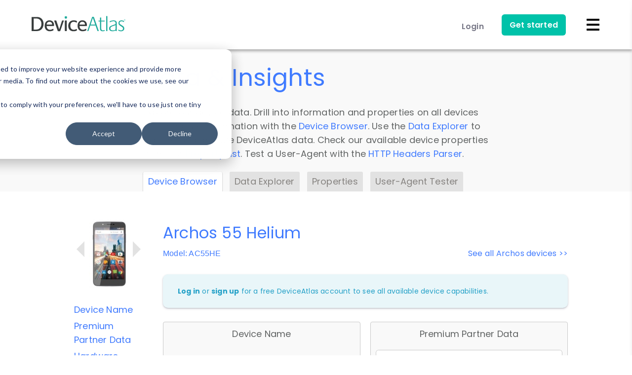

--- FILE ---
content_type: text/html; charset=UTF-8
request_url: https://deviceatlas.com/device-data/devices/archos/ac55he/19604993
body_size: 200399
content:
<!DOCTYPE html>
  <!--[if lt IE 7]><html lang="en" dir="ltr" prefix="og: https://ogp.me/ns#" style="--color--primary-hue:221;--color--primary-saturation:100%;--color--primary-lightness:63" class="no-js lt-ie10 lt-ie9 lt-ie8 lt-ie7" lang="en" xmlns:og="http://ogp.me/ns#"><![endif]-->
  <!--[if IE 7]><html lang="en" dir="ltr" prefix="og: https://ogp.me/ns#" style="--color--primary-hue:221;--color--primary-saturation:100%;--color--primary-lightness:63" class="no-js lt-ie10 lt-ie9 lt-ie8" lang="en" xmlns:og="http://ogp.me/ns#"><![endif]-->
  <!--[if IE 8]><html lang="en" dir="ltr" prefix="og: https://ogp.me/ns#" style="--color--primary-hue:221;--color--primary-saturation:100%;--color--primary-lightness:63" class="no-js lt-ie10 lt-ie9" lang="en" xmlns:og="http://ogp.me/ns#"><![endif]-->
  <!--[if IE 9]><html lang="en" dir="ltr" prefix="og: https://ogp.me/ns#" style="--color--primary-hue:221;--color--primary-saturation:100%;--color--primary-lightness:63" class="no-js lt-ie10" lang="en" xmlns:og="http://ogp.me/ns#"><![endif]-->
  <!--[if gt IE 9]><!--><html lang="en" dir="ltr" prefix="og: https://ogp.me/ns#" style="--color--primary-hue:221;--color--primary-saturation:100%;--color--primary-lightness:63" class="no-js" lang="en" xmlns:og="http://ogp.me/ns#"><!--<![endif]-->
  <head>
    <meta charset="utf-8" />
<link rel="canonical" href="https://deviceatlas.com/device-data/devices/archos/ac55he/19604993" />
<meta name="MobileOptimized" content="width" />
<meta name="HandheldFriendly" content="true" />
<meta name="viewport" content="width=device-width, initial-scale=1.0" />
<link rel="icon" href="/themes/custom/da_theme/favicon.ico" type="image/vnd.microsoft.icon" />

    <title>Archos 55 Helium (AC55HE) | DeviceAtlas</title>
    <meta name="application-name" content="DeviceAtlas">
    <meta name="msapplication-TileImage" content="/themes/custom/da_theme/images/custom/favicons/favicon-144.png">
    <meta name="msapplication-TileColor" content="#ffffff">
    <meta name="theme-color" content="#ffffff">
    
    <!-- Favicons -->
    <link rel="shortcut icon" sizes="16x16 24x24 32x32 48x48 64x64" href="/themes/custom/da_theme/images/custom/favicons/favicon.ico">
    <link rel="apple-touch-icon" sizes="57x57" href="/themes/custom/da_theme/images/custom/favicons/favicon-57.png">
    <link rel="apple-touch-icon-precomposed" sizes="57x57" href="/themes/custom/da_theme/images/custom/favicons/favicon-57.png">
    <link rel="apple-touch-icon" sizes="72x72" href="/themes/custom/da_theme/images/custom/favicons/favicon-72.png">
    <link rel="apple-touch-icon" sizes="114x114" href="/themes/custom/da_theme/images/custom/favicons/favicon-114.png">
    <link rel="apple-touch-icon" sizes="120x120" href="/themes/custom/da_theme/images/custom/favicons/favicon-120.png">
    <link rel="apple-touch-icon" sizes="144x144" href="/themes/custom/da_theme/images/custom/favicons/favicon-144.png">
    <link rel="apple-touch-icon" sizes="152x152" href="/themes/custom/da_theme/images/custom/favicons/favicon-152.png">
    <link rel="apple-touch-icon" sizes="180x180" href="/themes/custom/da_theme/images/custom/favicons/favicon-180.png">

    <!-- CSS/JS -->
    <script>window.__isLogged__=false</script>

    <link rel="stylesheet" media="all" href="/sites/default/files/css/css_kZbImaxfE-nf_7ePCBytK7czeV-RbMPe6JPEmJb61zg.css?delta=0&amp;language=en&amp;theme=da_theme&amp;include=eJw1ilEOgzAMxS5UliNVgTyVoFJYkm7q7Qea-LJlWTgLProgCwfTChZYkqc6_XmXWLGDSj1mrpPHqNpK2t4dNnJX0hawxvX1VSmIaXFPPjyw08yO1B1GYv28ltt_RbwvGQ" />
<link rel="stylesheet" media="all" href="/sites/default/files/css/css_nkC4vpzVUTR2qqJ4rM7otWD2mUOVjKrhKTGXz15aBnk.css?delta=1&amp;language=en&amp;theme=da_theme&amp;include=eJw1ilEOgzAMxS5UliNVgTyVoFJYkm7q7Qea-LJlWTgLProgCwfTChZYkqc6_XmXWLGDSj1mrpPHqNpK2t4dNnJX0hawxvX1VSmIaXFPPjyw08yO1B1GYv28ltt_RbwvGQ" />

    <script type="application/json" data-drupal-selector="drupal-settings-json">{"path":{"baseUrl":"\/","pathPrefix":"","currentPath":"device-data\/devices\/archos\/ac55he\/19604993","currentPathIsAdmin":false,"isFront":false,"currentLanguage":"en","currentQuery":{"q":"device-data\/devices\/archos\/ac55he\/19604993"}},"pluralDelimiter":"\u0003","suppressDeprecationErrors":true,"password":{"confirmTitle":"Passwords match:","confirmSuccess":"yes","confirmFailure":"no","showStrengthIndicator":true,"strengthTitle":"Password strength:","hasWeaknesses":"Recommendations to make your password stronger:","tooShort":"Make it at least 12 characters","addLowerCase":"Add lowercase letters","addUpperCase":"Add uppercase letters","addNumbers":"Add numbers","addPunctuation":"Add punctuation","sameAsUsername":"Make it different from your username","weak":"Weak","fair":"Fair","good":"Good","strong":"Strong","username":""},"currentLanguage":"English","defaultLangCode":"en","user":{"uid":0,"permissionsHash":"73c76a3051e0f1aeebcfedd2d4a96d154fe2cc3908a763f544789266185ae17f"}}</script>
<script src="/sites/default/files/js/js_M8vEgjZprLwxavKF_ZFlTlYLt8G3moRSLKp2nvbWkpo.js?scope=header&amp;delta=0&amp;language=en&amp;theme=da_theme&amp;include=eJxLSYxPSS3LTE4t1ofQOimJ8SUZqbmp-smlxSX5ubrpOflJiTm6xSWVOZl56QhpVHEA9I0b4w"></script>

    
<!-- Google Fonts -->
<link rel="preconnect" href="https://fonts.googleapis.com" crossorigin="anonymous">
<link rel="preload" as="style" href="https://fonts.googleapis.com/css2?family=Poppins:wght@400;600;700;800&display=swap">
<link rel="stylesheet" media="print" onload="this.onload=null;this.removeAttribute('media');" href="https://fonts.googleapis.com/css2?family=Poppins:wght@400;600;700;800&display=swap">
<noscript>
  <link rel="stylesheet" href="https://fonts.googleapis.com/css2?family=Poppins:wght@400;600;700;800&display=swap">
</noscript>

<!-- Fonts -->
<link rel="preload" href="https://use.fontawesome.com/releases/v5.0.13/css/all.css" integrity="sha384-DNOHZ68U8hZfKXOrtjWvjxusGo9WQnrNx2sqG0tfsghAvtVlRW3tvkXWZh58N9jp" crossorigin="anonymous" as="style" onload="this.onload=null;this.rel='stylesheet'">
<noscript>
  <link rel="stylesheet" href="https://use.fontawesome.com/releases/v5.0.13/css/all.css" integrity="sha384-DNOHZ68U8hZfKXOrtjWvjxusGo9WQnrNx2sqG0tfsghAvtVlRW3tvkXWZh58N9jp" crossorigin="anonymous">
</noscript>

    <noscript><link rel="stylesheet" href="/themes/custom/da_theme/css/components/navigation/nav-primary-no-js.css?t99y9o" />
</noscript>
  </head>
  <body class="path-device-data">

    <!-- Google Analytics (noscript) -->
    <noscript><img height="1" width="1" style="display:none;" alt="linkedin" src="https://px.ads.linkedin.com/collect/?pid=38707&fmt=gif" /></noscript>
<!--iframe src="https://grok.ie/js-agg/empty.html" hidden width="0" height="0" tabindex="-1" style="display:none" allow="accelerometer; gyroscope;"></iframe-->

        <a href="#main-content" class="visually-hidden focusable skip-link">
      Skip to main content
    </a>

    
      <div class="dialog-off-canvas-main-canvas" data-off-canvas-main-canvas>
    
<div id="page-wrapper" class="page-wrapper">
  <div id="page">

          <header id="header" class="site-header" data-drupal-selector="site-header" role="banner">
        <div id="site-header__inner" class="site-header__inner" data-drupal-selector="site-header-inner">
          <div class="site-header__inner__container">
            



<div class="navbar pure-g scrollNav-Off" id="navbar">

  <div id="main-nav" class="pure-u-5-5">

    <div>
      <a href="/" title="DeviceAtlas">
        <img class="logo regular-logo" src="/themes/custom/da_theme/images/custom/logo.svg" alt="DeviceAtlas"/>
        <img class="logo inverted-logo" src="/themes/custom/da_theme/images/custom/logo-inverted.svg" alt="DeviceAtlas"/>
      </a>
    </div>

    <div>

      <!-- Menu for tablet/phone -->
      <nav class="menu-phone-tablet">
        <div class="pure-menu pure-menu-horizontal nav-items-container">
          <ul class="pure-menu-list menu-tablet">

                                    <li class="pure-menu-item">
              <a href="/user/login" class="pure-menu-link login-button">Login</a>
            </li>
            
            <li class="pure-menu-item">
              <a href="/free-trial" class="get-started-btn ">Get started</a>
            </li>
          </ul>
          <svg xmlns="http://www.w3.org/2000/svg" width="30" height="30" class="menu-icon" data-img-replace="/images/home/white-mobile-menu.png" viewBox="0 0 30 30">
            <path fill="#FFF" d="M28 6c0 .6-.5 1-1 1H3c-.6 0-1-.4-1-1V4c0-.5.4-1 1-1h24c.5 0 1 .5 1 1v2z" class="first"/>
            <path fill="#FFF" d="M28 16c0 .5-.5 1-1 1H3c-.6 0-1-.5-1-1v-2c0-.6.4-1 1-1h24c.5 0 1 .4 1 1v2z" class="second"/>
            <path fill="#FFF" d="M28 26c0 .5-.5 1-1 1H3c-.6 0-1-.5-1-1v-2c0-.5.4-1 1-1h24c.5 0 1 .5 1 1v2z" class="third"/>
          </svg>
        </div>
      </nav>

      <!-- Menu for desktop -->
      <nav class="nav-container menu-desktop">
        <div class="pure-menu pure-menu-horizontal nav-items-container">
          <ul class="pure-menu-list menu-desktop-links-section">

            <li class="pure-menu-item drop-container menu-item-products">
              <a href="/products/overview" class="pure-menu-link ">
                Products <i class="fas fa-chevron-down"></i>
              </a>
              <div class="dropdown pure-g">
                <div class="pure-u-3-5 link-cards">
                  <ul>
                    <li>
                      <div class="pure-g">
                        <a class="nav-whole-card-link" href="/products/web"></a>
                        <div class="pure-u-1-5">
                          <img src="/themes/custom/da_theme/images/custom/icons-new/web.svg" alt="Web">
                        </div>
                        <span class="pure-u-4-5">
                          <a href="/products/web">DeviceAtlas for Web</a>
                          <p>Build enterprise grade device awareness</p>
                          <p>into your products and services</p>
                        </span>
                      </div>
                    </li>
                    <li>
                      <div class="pure-g">
                        <a class="nav-whole-card-link" href="/products/apps"></a>
                        <div class="pure-u-1-5">
                          <img src="/themes/custom/da_theme/images/custom/icons-new/apps.svg" alt="Apps">
                        </div>
                        <span class="pure-u-4-5">
                          <a href="/products/apps">DeviceAtlas for Apps</a>
                          <p>Device intelligence, targeting and reporting</p>
                          <p>in the native apps environment</p>
                        </span>
                      </div>
                    </li>
                    <li>
                      <div class="pure-g">
                        <a class="nav-whole-card-link" href="/products/mobile-operators"></a>
                        <div class="pure-u-1-5">
                          <img src="/themes/custom/da_theme/images/custom/icons-new/operators.svg" alt="Operators">
                        </div>
                        <span class="pure-u-4-5">
                          <a href="/products/mobile-operators">Device Map</a>
                          <p>Fine grained device intelligence</p>
                          <p>indexed by TAC/IMEI</p>
                        </span>
                      </div>
                    </li>
                    <li>
                      <div class="pure-g">
                        <a class="nav-whole-card-link" href="/products/deviceassure"></a>
                        <div class="pure-u-1-5">
                          <img src="/themes/custom/da_theme/images/custom/icons-new/deviceassure.svg" alt="DeviceAssure">
                        </div>
                        <span class="pure-u-4-5">
                          <a href="/products/deviceassure">DeviceAssure</a>
                          <p>Verify the authenticity of devices</p>
                          <p>accessing your content and services</p>
                        </span>
                      </div>
                    </li>
                    <li>
                      <div class="pure-g last-products-card">
                        <a class="nav-whole-card-link" href="/products/deviceatlas-discover"></a>
                        <div class="pure-u-1-5">
                          <img src="/themes/custom/da_theme/images/custom/icons-new/deviceatlas-discover.svg" alt="DeviceAtlas Discover">
                        </div>
                        <span class="pure-u-4-5">
                          <a href="/products/deviceatlas-discover">DeviceAtlas Discover</a>
                          <p>Rich insights about your web traffic that</p>
                          <p>analytics platforms don’t tell you about</p>
                        </span>
                      </div>
                    </li>
                  </ul>
                </div>
                <div class="pure-u-2-5 dropdown-featurecard">
                  <div class="dropdown-featurecard-part-1">
                    <p>DEVICE INTELLIGENCE</p>
                    <h4>Learn more with our<br> intro video</h4>
                    <p>Deliver an amazing customer</br>experience across devices.</p>
                    <div class="thumb-wrapper">
                      <div class="thumbnail play-video"
                           data-video-url="https://player.vimeo.com/video/289477556"
                           data-video-color="407BFF" data-playcolor="#407BFF"
                           data-thumbnail="/themes/custom/da_theme/images/custom/navbar/video_thumb.jpg">
                        <svg id="play" xmlns="http://www.w3.org/2000/svg" viewBox="0 0 74 74">
                          <polygon class="cls-1" points="28.5 24 28.5 50 51.5 37 51.5 37 28.5 24"/>
                          <circle class="cls-2" cx="37" cy="37" r="34"/>
                        </svg>
                      </div>
                    </div>
                  </div>
                  <div class="dropdown-featurecard-part-2">
                    <a href="/products/overview">
                      <p>TECHNOLOGY OVERVIEW</p>
                      <p>Get an overview of our technology.</p>
                    </a>
                  </div>
                </div>
              </div>
            </li>

            <li class="pure-menu-item drop-container menu-item-use-cases">
              <a href="/solutions" class="pure-menu-link ">
                Solutions <i class="fas fa-chevron-down"></i>
              </a>
              <div class="dropdown pure-g">
                <div class="pure-u-3-5 link-cards">
                  <ul style="padding-top: 8px;">
                    <li>
                      <div class="pure-g">
                        <a class="nav-whole-card-link" href="/solutions/ad-tech"></a>
                        <div class="pure-u-1-5">
                          <img src="/themes/custom/da_theme/images/custom/icons-new/ads.svg" alt="Ad-Tech">
                        </div>
                        <span class="pure-u-4-5">
                          <a href="/solutions/ad-tech">AdTech</a>
                          <p>Enable granular device targeting of your campaigns.</p>
                          <p>Maximize revenue from impressions and reduce discrepancies</p>
                        </span>
                      </div>
                    </li>
                    <li>
                      <div class="pure-g">
                        <a class="nav-whole-card-link" href="/solutions/optimization"></a>
                        <div class="pure-u-1-5">
                          <img src="/themes/custom/da_theme/images/custom/icons-new/optimization.svg" alt="Optimization">
                        </div>
                        <span class="pure-u-4-5">
                          <a href="/solutions/optimization">Web Optimization</a>
                          <p>Ensure content is delivered in a form that’s</p>
                          <p>optimized for the end user’s device</p>
                        </span>
                      </div>
                    </li>
                    <li>
                      <div class="pure-g">
                        <a class="nav-whole-card-link" href="/solutions/analytics"></a>
                        <div class="pure-u-1-5">
                          <img src="/themes/custom/da_theme/images/custom/icons-new/analytics.svg" alt="Analytics">
                        </div>
                        <span class="pure-u-4-5">
                          <a href="/solutions/analytics">Analytics</a>
                          <p>Understand customer engagement at</p>
                          <p>device level</p>
                        </span>
                      </div>
                    </li>
                    <li>
                      <div class="pure-g">
                        <a class="nav-whole-card-link" href="/solutions/iot"></a>
                        <div class="pure-u-1-5">
                          <img src="/themes/custom/da_theme/images/custom/icons-new/iot.svg" alt="Internet of Things">
                        </div>
                        <span class="pure-u-4-5">
                          <a href="/solutions/iot">Internet of Things</a>
                          <p>Measure IoT activity on your network</p>
                        </span>
                      </div>
                    </li>
                    <li>
                      <div class="pure-g">
                        <a class="nav-whole-card-link" href="/solutions/streaming"></a>
                        <div class="pure-u-1-5">
                          <img src="/themes/custom/da_theme/images/custom/icons-new/ott-streaming.svg" alt="OTT Streaming" />
                        </div>
                        <span class="pure-u-4-5">
                          <a href="/solutions/streaming">Online Streaming Services</a>
                          <p>Identity OTT traffic from STBs, Smart</p>
                          <p>TVs, and Games Consoles</p>
                        </span>
                      </div>
                    </li>
                    <li>
                      <div class="pure-g">
                        <a class="nav-whole-card-link" href="/solutions/ecommerce"></a>
                        <div class="pure-u-1-5">
                          <img src="/themes/custom/da_theme/images/custom/icons-new/ecommerce.svg" alt="eCommerce" />
                        </div>
                        <span class="pure-u-4-5">
                          <a href="/solutions/ecommerce">eCommerce</a>
                          <p>Identify factors affecting cart abandonment rates, and ensure optimal user experiences for mobile devices.</p>
                        </span>
                      </div>
                    </li>
                    <li>
                      <div class="pure-g">
                        <a class="nav-whole-card-link" href="/solutions/gaming"></a>
                        <div class="pure-u-1-5">
                          <img src="/themes/custom/da_theme/images/custom/icons-new/gaming.svg" alt="Gaming" />
                        </div>
                        <span class="pure-u-4-5">
                          <a href="/solutions/gaming">Gaming</a>
                          <p>Enhance knowledge of gaming devices for better analytics and reporting, real-time QoS/QoE monitoring, and more relevant targeting opportunities.</p>
                        </span>
                      </div>
                    </li>
                    <li>
                      <div class="pure-g">
                        <a class="nav-whole-card-link" href="/solutions/reverse-logistics"></a>
                        <div class="pure-u-1-5">
                          <img src="/themes/custom/da_theme/images/custom/icons-new/reverse-logistics.svg" alt="Reverse Logistics" />
                        </div>
                        <span class="pure-u-4-5">
                          <a href="/solutions/reverse-logistics">Reverse Logistics</a>
                          <p>-</p>
                        </span>
                      </div>
                    </li>
                    <li>
                      <div class="pure-g">
                        <a class="nav-whole-card-link" href="/solutions/device-insurance"></a>
                        <div class="pure-u-1-5">
                          <img src="/themes/custom/da_theme/images/custom/icons-new/device-insurance.svg" alt="Device Insurance" />
                        </div>
                        <span class="pure-u-4-5">
                          <a href="/solutions/device-insurance">Device Insurance</a>
                          <p>-</p>
                        </span>
                      </div>
                    </li>
                  </ul>
                </div>
                <div class="pure-u-2-5 dropdown-featurecard">
                  <p>CASE STUDIES</p>
                  <h4>Learn how market<br>
                    leaders are using us<br>
                    to outperform their<br>
                    competition</h4>
                  <div class="comment">
                    <p>Adoppler and our partners
                      have experienced significant
                      improvements since
                      implementing DeviceAtlas.</p>
                    <p>Anton Tkachuk</p>
                    <p>Product Manager, Adoppler</p>
                  </div>
                  <p class="all-cases"><a href="/case-studies">View all</a> case studies</p>
                </div>
              </div>
            </li>

            <li class="pure-menu-item menu-item-pricing">
              <a href="/pricing" class="pure-menu-link ">
                Pricing
              </a>
            </li>

            <li class="pure-menu-item drop-container menu-item-developers">
              <a href="/resources" class="pure-menu-link ">
                Developers
                <i class="fas fa-chevron-down"></i>
              </a>
              <div class="dropdown pure-g">
                <div class="pure-u-5-5 link-cards">
                  <ul>
                    <li>
                      <div class="pure-g">
                        <a class="nav-whole-card-link" href="/products/overview"></a>
                        <span class="pure-u-5-5">
                          <a href="/products/overview">Technology Overview</a>
                          <p>Get an overview of our technology</p>
                        </span>
                      </div>
                    </li>
                    <li>
                      <div class="pure-g">
                        <a class="nav-whole-card-link" href="/resources"></a>
                        <span class="pure-u-5-5">
                          <a href="/resources">Getting Started</a>
                          <p>Step by step guide to get up and running fast</p>
                        </span>
                      </div>
                    </li>
                    <li>
                      <div class="pure-g">
                        <a class="nav-whole-card-link" href="/resources/enterprise-apis"></a>
                        <span class="pure-u-5-5">
                          <a href="/resources/enterprise-apis">APIs</a>
                          <p>Downloads and information on all APIs</p>
                        </span>
                      </div>
                    </li>
                    <li>
                      <div class="pure-g">
                        <a class="nav-whole-card-link" href="/resources/getting-the-data"></a>
                        <span class="pure-u-5-5">
                          <a href="/resources/getting-the-data">About the data</a>
                          <p>Device data and available properties</p>
                        </span>
                      </div>
                    </li>
                    <li>
                      <div class="pure-g">
                        <a class="nav-whole-card-link" href="/resources/support"></a>
                        <span class="pure-u-5-5">
                          <a href="/resources/support">Docs & Support</a>
                          <p>FAQ's documentation and support</p>
                        </span>
                      </div>
                    </li>
                  </ul>
                </div>
              </div>
            </li>

            <li class="pure-menu-item drop-container menu-item-resources">
              <a href="/device-data/devices" class="pure-menu-link active">
                Data & Insights
                <i class="fas fa-chevron-down"></i>
              </a>
              <div class="dropdown pure-g">
                <div class="pure-u-5-5 link-cards">
                  <ul>
                    <li>
                      <div class="pure-g">
                        <a class="nav-whole-card-link" href="/blog"></a>
                        <span class="pure-u-5-5">
                          <a href="/blog">Blog</a>
                          <p>Stay informed with our articles on device</p>
                          <p>research, data and insights</p>
                        </span>
                      </div>
                    </li>
                    <li>
                      <div class="pure-g">
                        <a class="nav-whole-card-link" href="/case-studies"></a>
                        <span class="pure-u-5-5">
                          <a href="/case-studies">Case Studies</a>
                          <p>See why market leaders choose DeviceAtlas</p>
                        </span>
                      </div>
                    </li>
                    <li>
                      <div class="pure-g">
                        <a class="nav-whole-card-link" href="/device-data/devices"></a>
                        <span class="pure-u-5-5">
                          <a href="/device-data/devices">Device Browser</a>
                          <p>Device information and properties</p>
                        </span>
                      </div>
                    </li>
                    <li>
                      <div class="pure-g">
                        <a class="nav-whole-card-link" href="/device-data/explorer"></a>
                        <span class="pure-u-5-5">
                          <a href="/device-data/explorer">Data Explorer</a>
                          <p>Explore and analyse DeviceAtlas data</p>
                        </span>
                      </div>
                    </li>
                    <li>
                      <div class="pure-g">
                        <a class="nav-whole-card-link" href="/device-data/properties"></a>
                        <span class="pure-u-5-5">
                          <a href="/device-data/properties">Properties</a>
                          <p>Check out our available device properties</p>
                        </span>
                      </div>
                    </li>
                    <li>
                      <div class="pure-g">
                        <a class="nav-whole-card-link" href="/device-data/user-agent-tester"></a>
                        <span class="pure-u-5-5">
                          <a href="/device-data/user-agent-tester">HTTP Headers Parser</a>
                          <p>Check DeviceAtlas results for HTTP Headers</p>
                        </span>
                      </div>
                    </li>
                  </ul>
                </div>
              </div>
            </li>
          </ul>

          <ul class="pure-menu-list menu-desktop-account-section">
                        <li class="pure-menu-item">
              <a href="/user/login" class="pure-menu-link login-button">Login</a>
            </li>
                        <li class="pure-menu-item">
              <a href="/free-trial" class="get-started-btn ">
                Get started
              </a>
            </li>
            <li class="top-search-box">
              <a href="/search/node" title="Search">
                <i class="fa fa-search"></i>
              </a>
            </li>
          </ul>

        </div>
      </nav>
    </div>
  </div>
</div>

<div id="login-container">
    <div id="login-form">
    <div class="pure-g">
      <a href="#" class="selected pure-u-12-24" id="toggle-login">Log in</a><a href="#" class="pure-u-12-24" id="toggle-signup">Sign up</a>
    </div>
    <div class="forms">

      <form class="selected pure-g" action="/user/login?destination=user" method="post" id="user-login-form">
        <input data-drupal-selector="edit-user-login-form" type="hidden" name="form_id" value="user_login_form" />

        <input autocomplete="off" data-drupal-selector="form-kbvkmxxztaq30z5yfswmb1b6uifm-cj2hcv39btdo8m" type="hidden" name="form_build_id" value="form-kBVkmXXZtAQ30Z5YFSwmB1B6Uifm-CJ2HCv39bTdO8M" />

        <div class="pure-u-5-5">
          <label for="login-name" class="first">Username*</label>
          <input type="text" id="login-name" autocorrect="none" autocapitalize="none" spellcheck="false" autofocus="autofocus" autocomplete="username" class="required" required="required" name="name">
        </div>
        <div class="pure-u-5-5">
          <label for="login-pass">Password*</label>
          <input type="password" id="login-pass" class="required" name="pass" autocomplete="current-password" required="required">
        </div>
        <div class="pure-g">
          <!--<div class="pure-u-12-24">
            <input tabindex="1" type="checkbox" id="login-checkbox" name="remember_me" value="1" checked="checked"><label class="option" for="login-checkbox">Remember me</label>
          </div>-->
          <div class="pure-u-24-24">
            <a class="forgot-pass" href="/user/password">Forgot Password?</a>
          </div>
        </div>
        <input type="submit" name="op" value="Log in">
      </form>

      <form action="/user/register?destination=user" data-user-info-from-browser data-drupal-selector="user-register-form" enctype="multipart/form-data" method="post" id="user-register-form">
        <p class="main-title">Sign up below to view device data and get your trial account.</p>
        <input data-drupal-selector="edit-user-register-form" type="hidden" name="form_id" value="user_register_form" />

        <input autocomplete="off" data-drupal-selector="form-vf5kxz-3cfok7hyxckgxfyijkmbhulhjuuo2uhy-ez0" type="hidden" name="form_build_id" value="form-Vf5Kxz-3cFOK7HyXcKgXfYIjKMBHUlhjuuo2UHy-ez0" />

        <div class="pure-u-5-5">
          <label for="edit-name" class="first">Username*</label>
          <input type="text" id="edit-name" autocorrect="off" autocapitalize="off" spellcheck="false" class="required" required="required" name="name">
        </div>
        <div class="pure-u-5-5">
          <label for="edit-mail">E-mail*</label>
          <input type="text" id="edit-mail" class="required email" required="required" name="mail">
        </div>
      <div id="edit-pass" class="js-form-item form-item js-form-type-password-confirm form-item-pass js-form-item-pass form-no-label">
        <div class="pure-u-5-5 js-form-item form-item js-form-type-password form-item-pass-pass1 js-form-item-pass-pass1">
          <label for="edit-pass-pass1">Password*</label>
          <input type="password" id="edit-pass-pass1" autocomplete="new-password" class="password-field js-password-field required password" required="required" name="pass[pass1]" data-drupal-selector="edit-pass-pass1" maxlength="128">
        </div>
        <div class="pure-u-5-5 js-form-item form-item js-form-type-password form-item-pass-pass2 js-form-item-pass-pass2">
          <label for="edit-pass-pass2">Confirm Password*</label>
          <input type="password" id="edit-pass-pass2" autocomplete="new-password" class="password-confirm js-password-confirm required password" required="required" name="pass[pass2]" data-drupal-selector="edit-pass-pass2" maxlength="128">
          <div class="password-confirm-message" data-drupal-selector="password-confirm-message">Passwords match: <span data-drupal-selector="password-match-status-text"></span></div>
        </div>
      </div>
        <div class="pure-u-5-5">
          <p class="agreement">
              <input type="checkbox" id="signup-checkbox" class="agreement" name="agreement" value="0" title="Privacy Policy" autocomplete="off">
              <label for="signup-checkbox">We communicate via email to process your request in line with our <a href="/privacy-policy" target="_blank">privacy policy</a>. Please check the box to give us your permission to do this.</label>
          </p>
        </div>
        <input type="submit" class="middle" name="op" value="Sign up">
      </form>

      <a href="#" class="close-button middle outlined-black-cta">Cancel</a>
              <div class="pure-g login-sso" id="sso-block">
          <div class="pure-u-24-24">
            Or
          </div>
          <div class="pure-u-24-24 content">
            <a class="sso-link" href="/user/sso">Login with SSO</a>
          </div>
        </div>
          </div>
  </div>
  </div>

<div id="mobile-menu">
  <ul>
    <li class="accordion-button">
      <a href="/products/overview" class="">
        Products
        <svg xmlns="http://www.w3.org/2000/svg" width="6" height="3" class="dropdown-arrow" viewBox="0 0 5.94 2.97">
          <path stroke-width="0" d="M2.97 2.97L0 0h5.94L2.97 2.97"/>
        </svg>
      </a>
    </li>
    <li class="accordion">
      <ul>
        <li><a href="/products/web">DeviceAtlas for Web</a></li>
        <li><a href="/products/apps">DeviceAtlas for Apps</a></li>
        <li><a href="/products/mobile-operators">Device Map</a></li>
        <li><a href="/products/deviceassure">DeviceAssure</a></li>
        <li><a href="/products/deviceatlas-discover">DeviceAtlas Discover</a></li>
        <li><a href="/products/overview">Technology Overview</a></li>
      </ul>
    </li>
    <li class="accordion-button">
      <a href="/solutions" class="">
        Solutions
        <svg xmlns="http://www.w3.org/2000/svg" width="6" height="3" class="dropdown-arrow" viewBox="0 0 5.94 2.97">
          <path stroke-width="0" d="M2.97 2.97L0 0h5.94L2.97 2.97"/>
        </svg>
      </a>
    </li>
    <li class="accordion">
      <ul>
        <li><a href="/solutions/ad-tech">AdTech</a></li>
        <li><a href="/solutions/optimization">Web Optimization</a></li>
        <li><a href="/solutions/analytics">Analytics</a></li>
        <li><a href="/solutions/iot">Internet of Things</a></li>
        <li><a href="/solutions/streaming">Online Streaming Services</a></li>
        <li><a href="/solutions/ecommerce">eCommerce</a></li>
        <li><a href="/solutions/gaming">Gaming</a></li>
        <li><a href="/solutions/reverse-logistics">Reverse Logistics</a></li>
        <li><a href="/solutions/device-insurance">Device Insurance</a></li>
        <li><a href="/case-studies">Case Studies</a></li>
      </ul>
    </li>

    <li>
      <a href="/pricing" class="">Pricing</a>
    </li>

    <li class="accordion-button">
      <a href="/resources" class="">
        Developers
        <svg xmlns="http://www.w3.org/2000/svg" width="6" height="3" class="dropdown-arrow" viewBox="0 0 5.94 2.97">
          <path stroke-width="0" d="M2.97 2.97L0 0h5.94L2.97 2.97"/>
        </svg>
      </a>
    </li>
    <li class="accordion">
      <ul>
        <li><a href="/products/overview">Technology Overview</a></li>
        <li><a href="/resources">Getting Started</a></li>
        <li><a href="/resources/enterprise-apis">APIs</a></li>
        <li><a href="/resources/getting-the-data">About the Data</a></li>
        <li><a href="/resources/support">Docs & Support</a></li>
      </ul>
    </li>

    <li class="accordion-button">
      <a href="/device-data/devices" class="active">
        Data & Insights
        <svg xmlns="http://www.w3.org/2000/svg" width="6" height="3" class="dropdown-arrow" viewBox="0 0 5.94 2.97">
          <path stroke-width="0" d="M2.97 2.97L0 0h5.94L2.97 2.97"/>
        </svg>
      </a>
    </li>
    <li class="accordion">
      <ul>
        <li><a href="/blog">Blog</a></li>
        <li><a href="/case-studies">Case Studies</a></li>
        <li><a href="/device-data/devices">Device Browser</a></li>
        <li><a href="/device-data/explorer">Data Explorer</a></li>
        <li><a href="/device-data/properties">Properties</a></li>
        <li><a href="/device-data/user-agent-tester">HTTP Headers Parser</a></li>
      </ul>
    </li>

        <li>
      <a class="login-button" href="/user/login">Login</a>
    </li>
    
    <li>
      <a href="/resources" class="">
        Get started
      </a>
    </li>

    <li class="last-element">
      <a href="/search/node" class="">
        <span class="search-icon mobi ">
          <svg width="18px" xmlns="http://www.w3.org/2000/svg" data-img-replace="/images/icons/search_icon_lg.png" viewBox="0 0 13.47 13.47">
            <defs>
              <style>
                .sline {
                  stroke-width: 1.6px;
                }
              </style>
            </defs>
            <title>Search</title>
            <path class="spath" d="M5.56,1.85A3.76,3.76,0,1,1,1.8,5.61,3.77,3.77,0,0,1,5.56,1.85m0-1.6a5.36,5.36,0,1,0,5.36,5.36A5.36,5.36,0,0,0,5.56.25Z" transform="translate(-0.2 -0.25)"/>
            <line class="sline" x1="12.9" y1="12.9" x2="8.88" y2="8.88"/>
          </svg>
        </span>
      </a>
    </li>

  </ul>
</div>

<div id="background-overlay"></div>

          </div>
        </div>
      </header>
    
    <div id="main-wrapper" class="layout-main-wrapper layout-container">
      <div id="main" class="layout-main">
        <div class="main-content" id="container-down">
          <a id="main-content" tabindex="-1"></a>
          
          <div class="main-content__container">
            

  <div class="region region--highlighted grid-full layout--pass--content-medium">
    <div data-drupal-messages-fallback class="hidden messages-list"></div>

  </div>

                                      <main role="main">
                
<div id="device-data-header-wrapper">

  
    <div class="data-insights">

      <h1>Data &amp; Insights</h1>
      <div class="indent-left">
        <p>
          Explore our device data. Drill into information and properties on all devices or contribute information with the
          <a href="/device-data/devices">Device Browser</a>.
          Use the <a href="/device-data/explorer">Data Explorer</a> to explore and analyze DeviceAtlas data.
          Check our available device properties from our <a href="/device-data/properties">Property List</a>.
          Test a User-Agent with the <a href="/device-data/user-agent-tester">HTTP Headers Parser</a>.
        </p>
      </div>

      <div id="device-data-container">
        <ul id="device-data-tabs">
          
          <ul  id="device-data-tabs" class="menu menu--level-1">
            
                          
        
        
        <li class="menu__item menu__item--link menu__item--level-1">
                    
          <a href="/device-data/devices" class="is-active menu__link menu__link--link menu__link--level-1">Device Browser</a>

          
        </li>
      
                          
        
        
        <li class="menu__item menu__item--link menu__item--level-1">
                    
          <a href="/device-data/explorer" class="menu__link menu__link--link menu__link--level-1" data-drupal-link-system-path="device-data/explorer">Data Explorer</a>

          
        </li>
      
                          
        
        
        <li class="menu__item menu__item--link menu__item--level-1">
                    
          <a href="/device-data/properties" class="menu__link menu__link--link menu__link--level-1" data-drupal-link-system-path="device-data/properties">Properties</a>

          
        </li>
      
                          
        
        
        <li class="menu__item menu__item--link menu__item--level-1">
                    
          <a href="/device-data/user-agent-tester" class="menu__link menu__link--link menu__link--level-1" data-drupal-link-system-path="device-data/user-agent-tester">User-Agent Tester</a>

          
        </li>
          </ul>
  


        </ul>
      </div>

    </div>

  
</div>

                

  <div class="region region--content grid-full layout--pass--content-medium" id="content">
    

<div id="block-brewdock-system-main" class="block block-system block-system-main-block">
  
    
      <div class="block__content">
        <div id="device">
    <input type="hidden" id="device-id" value="19604993" />
    <div id="device-info"><div class="device-image-container"><div class="device-image-space"><img src="//assets.deviceatlas.com/images/product.gif" data-src="//assets.deviceatlas.com/images/device_images/archos/ac55he.jpg" class="device-image" alt="Archos 55 Helium"/></div><a href="/device-data/devices/archos/ac55di/19607655" title="Archos AC55DI" class="arrow-space arrow-space-left"><span class="device-image-arrow device-image-arrow-left"></span></a><a href="/device-data/devices/archos/ac57as3g/47273509" title="Archos AC57AS3G" class="arrow-space arrow-space-right"><span class="device-image-arrow device-image-arrow-right"></span></a></div><nav class="aside-navigation"><ul><li><a href="#Device+Name">Device Name</a></li><li><a href="#Premium+Partner+Data">Premium Partner Data</a></li><li><a href="#Hardware">Hardware</a></li><li><a href="#Network+Protocols">Network Protocols</a></li><li><a href="#Environment">Environment</a></li><li><a href="#HTML5">HTML5</a></li><li><a href="#Web+Browser">Web Browser</a></li><li><a href="#Streaming">Streaming</a></li><li><a href="#JavaScript">JavaScript</a></li><li><a href="#Video+Player">Video Player</a></li><li><a href="#Audio+Player">Audio Player</a></li><li><a href="#DRM">DRM</a></li><li><a href="#JavaVM">JavaVM</a></li><li><a href="#Beta+Properties">Beta Properties</a></li></ul><ul id="controls"><li class="contrib"><a href="" class="selected"><img src="/sites/default/modules/da_devices/images/1x1.gif" width="12" height="24" alt="where you helped"/><span class="text">where you helped</span></a></li><li class="suggest"><a href="" class="selected"><img src="/sites/default/modules/da_devices/images/1x1.gif" width="12" height="12" alt="where you can help"/><span class="text">where you can help</span></a></li><li class="conflict"><a href="" class="selected"><img src="/sites/default/modules/da_devices/images/1x1.gif" width="12" height="12" alt="conflicted values"/><span class="text">conflicted values</span></a></li><li class="dynamic"><a href="" class="selected"><img src="/sites/default/modules/da_devices/images/1x1.gif" width="12" height="12" alt="dynamic properties"/><span class="text">dynamic properties</span></a></li><li class="client-side"><a href="" class="selected"><img src="/sites/default/modules/da_devices/images/1x1.gif" width="12" height="12" alt="client-side properties"/><span class="text">client-side properties</span></a></li></ul></nav></div><div id="product-data"><a href="/device-data/devices/archos" class="all-vendor-devices-link">See all Archos devices >></a><h2 class="device-title">Archos 55 Helium</h2><h3 class="device-title">Model: AC55HE</h3><div class="messages status device-notice"><a href="/user/login?destination=/device-data/devices/archos/ac55he/19604993">Log in</a> or <a href="/user/register?destination=/device-data/devices/archos/ac55he/19604993">sign up</a> for a free DeviceAtlas account to see all available device capabilities.</div><div id="column-a" class="column"><div class="group" id="group-16"><a name="Device+Name"></a><h4>Device Name</h4><div class="properties"><div class="property" id="property-17" data-restricted="0"><div class="propval  "><span class="property-label">Device Vendor</span><span class="property-value">Archos</span></div><div class="property-message"></div><div class="property-details" data-property-api-name="vendor" data-property-data-type="string"><span>The company/organisation that provides a device, browser or other component to the market. It can be a manufacturer, mobile operator or other organisation exclusively offering a product.</span><br/><div class="messages messages--warning">Please <a href="/user/login?destination=/device-data/devices/archos/ac55he/19604993">login</a> to add your opinion for this property.</div></div></div><div class="property" id="property-18" data-restricted="0"><div class="propval  "><span class="property-label">Device Model</span><span class="property-value">AC55HE</span></div><div class="property-message"></div><div class="property-details" data-property-api-name="model" data-property-data-type="string"><span>The model name of a device, browser or some other component (e.g. Firefox - Windows).</span><br/><div class="messages messages--warning">Please <a href="/user/login?destination=/device-data/devices/archos/ac55he/19604993">login</a> to add your opinion for this property.</div></div></div><div class="property" id="property-2705614" data-restricted="1"><div class="propval  "><span class="property-label">Marketing Name</span><span class="property-value"><i>- restricted -</i></span></div><div class="property-message"></div><div class="property-details" data-property-api-name="marketingName" data-property-data-type="string"><span>The marketing name for a device.</span><br/><div class="messages messages--warning">Please <a href="/user/login?destination=/device-data/devices/archos/ac55he/19604993">login</a> to add your opinion for this property.</div></div></div><div class="property" id="property-57137306" data-restricted="1"><div class="propval  "><span class="property-label">Standardised Full Name</span><span class="property-value"><i>- restricted -</i></span></div><div class="property-message"></div><div class="property-details" data-property-api-name="standardisedFullName" data-property-data-type="string"><span>Market recognised name (composite of Vendor + Marketing Name, or Vendor + Model if no Marketing Name exists).</span><br/><div class="messages messages--warning">Please <a href="/user/login?destination=/device-data/devices/archos/ac55he/19604993">login</a> to add your opinion for this property.</div></div></div><div class="property" id="property-5935328" data-restricted="1"><div class="propval  "><span class="property-label">Manufacturer</span><span class="property-value"><i>- restricted -</i></span></div><div class="property-message"></div><div class="property-details" data-property-api-name="manufacturer" data-property-data-type="string"><span>Primary organisation creating (not necessarily assembling) the device.</span><br/><div class="messages messages--warning">Please <a href="/user/login?destination=/device-data/devices/archos/ac55he/19604993">login</a> to add your opinion for this property.</div></div></div><div class="property" id="property-1136968" data-restricted="1"><div class="propval  "><span class="property-label">Year Released</span><span class="property-value"><i>- restricted -</i></span></div><div class="property-message"></div><div class="property-details" data-property-api-name="yearReleased" data-property-data-type="integer"><span>This is the year that the device was released (or announced)</span><br/><div class="messages messages--warning">Please <a href="/user/login?destination=/device-data/devices/archos/ac55he/19604993">login</a> to add your opinion for this property.</div></div></div></div></div><div class="group" id="group-19"><a name="Hardware"></a><h4>Hardware</h4><div class="properties"><div class="property" id="property-76" data-restricted="1"><div class="propval  "><span class="property-label">Mobile Device</span><span class="property-value"><i>- restricted -</i></span></div><div class="property-message"></div><div class="property-details" data-property-api-name="mobileDevice" data-property-data-type="boolean"><span>True if the device is meant for use on the move.</span><br/><div class="messages messages--warning">Please <a href="/user/login?destination=/device-data/devices/archos/ac55he/19604993">login</a> to add your opinion for this property.</div></div></div><div class="property" id="property-4751724" data-restricted="1"><div class="propval  "><span class="property-label">Primary Hardware Type</span><span class="property-value"><i>- restricted -</i></span></div><div class="property-message"></div><div class="property-details" data-property-api-name="primaryHardwareType" data-property-data-type="string"><span>Primary hardware type, e.g. Tablet, Mobile Phone, etc.</span><br/><div class="messages messages--warning">Please <a href="/user/login?destination=/device-data/devices/archos/ac55he/19604993">login</a> to add your opinion for this property.</div></div></div><div class="property" id="property-1728649" data-restricted="1"><div class="propval  "><span class="property-label">Touch Screen</span><span class="property-value"><i>- restricted -</i></span></div><div class="property-message"></div><div class="property-details" data-property-api-name="touchScreen" data-property-data-type="boolean"><span>User may touch the screen to interact with the device.</span><br/><div class="messages messages--warning">Please <a href="/user/login?destination=/device-data/devices/archos/ac55he/19604993">login</a> to add your opinion for this property.</div></div></div><div class="property" id="property-20" data-restricted="1"><div class="propval  "><span class="property-label">Screen Width</span><span class="property-value"><i>- restricted -</i></span></div><div class="property-message"></div><div class="property-details" data-property-api-name="displayWidth" data-property-data-type="integer"><span>The total number of addressable pixels in the horizontal direction of a rectangular display when held in its default orientation. The Property does not apply to displays that are not rectangular or square.
</span><br/><div class="messages messages--warning">Please <a href="/user/login?destination=/device-data/devices/archos/ac55he/19604993">login</a> to add your opinion for this property.</div></div></div><div class="property" id="property-21" data-restricted="1"><div class="propval  "><span class="property-label">Screen Height</span><span class="property-value"><i>- restricted -</i></span></div><div class="property-message"></div><div class="property-details" data-property-api-name="displayHeight" data-property-data-type="integer"><span>The total number of addressable pixels in the vertical direction of a rectangular display when held in its default orientation. The Property does not apply to displays that are not rectangular or square.
</span><br/><div class="messages messages--warning">Please <a href="/user/login?destination=/device-data/devices/archos/ac55he/19604993">login</a> to add your opinion for this property.</div></div></div><div class="property" id="property-61982771" data-restricted="1"><div class="propval  "><span class="property-label">Automatic Screen Orientation</span><span class="property-value"><i>- restricted -</i></span></div><div class="property-message"></div><div class="property-details" data-property-api-name="automaticScreenOrientation" data-property-data-type="boolean"><span>Automatic screen orientation change is supported by the device hardware.</span><br/><div class="messages messages--warning">Please <a href="/user/login?destination=/device-data/devices/archos/ac55he/19604993">login</a> to add your opinion for this property.</div></div></div><div class="property" id="property-4751725" data-restricted="1"><div class="propval  "><span class="property-label">Diagonal Screen Size</span><span class="property-value"><i>- restricted -</i></span></div><div class="property-message"></div><div class="property-details" data-property-api-name="diagonalScreenSize" data-property-data-type="string"><span>The diagonal dimension of the screen in inches.</span><br/><div class="messages messages--warning">Please <a href="/user/login?destination=/device-data/devices/archos/ac55he/19604993">login</a> to add your opinion for this property.</div></div></div><div class="property" id="property-88335173" data-restricted="1"><div class="propval  "><span class="property-label">Screen Refresh Rate</span><span class="property-value"><i>- restricted -</i></span></div><div class="property-message"></div><div class="property-details" data-property-api-name="screenRefreshRate" data-property-data-type="integer"><span>Rate at which the screen is capable of updating, in Hz.</span><br/><div class="messages messages--warning">Please <a href="/user/login?destination=/device-data/devices/archos/ac55he/19604993">login</a> to add your opinion for this property.</div></div></div><div class="property" id="property-88335172" data-restricted="1"><div class="propval  "><span class="property-label">Display Technology</span><span class="property-value"><i>- restricted -</i></span></div><div class="property-message"></div><div class="property-details" data-property-api-name="displayTechnology" data-property-data-type="string"><span>Technology type used for screen (non-proprietary).</span><br/><div class="messages messages--warning">Please <a href="/user/login?destination=/device-data/devices/archos/ac55he/19604993">login</a> to add your opinion for this property.</div></div></div><div class="property" id="property-83867615" data-restricted="1"><div class="propval  "><span class="property-label">Physical Dimensions</span><span class="property-value"><i>- restricted -</i></span></div><div class="property-message"></div><div class="property-details" data-property-api-name="physicalDimensions" data-property-data-type="string"><span>The maximum physical dimensions of the device in mm, shown as height x width x thickness.</span><br/><div class="messages messages--warning">Please <a href="/user/login?destination=/device-data/devices/archos/ac55he/19604993">login</a> to add your opinion for this property.</div></div></div><div class="property" id="property-83867614" data-restricted="1"><div class="propval  "><span class="property-label">Weight</span><span class="property-value"><i>- restricted -</i></span></div><div class="property-message"></div><div class="property-details" data-property-api-name="weight" data-property-data-type="integer"><span>Maximum weight of the device in grams.</span><br/><div class="messages messages--warning">Please <a href="/user/login?destination=/device-data/devices/archos/ac55he/19604993">login</a> to add your opinion for this property.</div></div></div><div class="property" id="property-75226183" data-restricted="1"><div class="propval  "><span class="property-label">Display Form Factor</span><span class="property-value"><i>- restricted -</i></span></div><div class="property-message"></div><div class="property-details" data-property-api-name="displayFormFactor" data-property-data-type="string"><span>Describes whether a device's display can be folded.</span><br/><div class="messages messages--warning">Please <a href="/user/login?destination=/device-data/devices/archos/ac55he/19604993">login</a> to add your opinion for this property.</div></div></div><div class="property" id="property-2932382" data-restricted="1"><div class="propval  "><span class="property-label">Display PPI</span><span class="property-value"><i>- restricted -</i></span></div><div class="property-message"></div><div class="property-details" data-property-api-name="displayPpi" data-property-data-type="integer"><span>The pixel density of the Device's screen. Pixels Per Inch.</span><br/><div class="messages messages--warning">Please <a href="/user/login?destination=/device-data/devices/archos/ac55he/19604993">login</a> to add your opinion for this property.</div></div></div><div class="property" id="property-4751720" data-restricted="1"><div class="propval client-side "><span class="property-label">Device Pixel Ratio</span><span class="property-value"><i>- restricted -</i></span></div><div class="property-message"></div><div class="property-details" data-property-api-name="devicePixelRatio" data-property-data-type="string"><span>Ratio between physical pixels and device-independent pixels (dips) on the browser.</span><br/><div class="messages messages--warning">Please <a href="/user/login?destination=/device-data/devices/archos/ac55he/19604993">login</a> to add your opinion for this property.</div></div></div><div class="property" id="property-22" data-restricted="1"><div class="propval client-side "><span class="property-label">Screen Color Depth</span><span class="property-value"><i>- restricted -</i></span></div><div class="property-message"></div><div class="property-details" data-property-api-name="displayColorDepth" data-property-data-type="integer"><span>The color depth of a display.
</span><br/><div class="messages messages--warning">Please <a href="/user/login?destination=/device-data/devices/archos/ac55he/19604993">login</a> to add your opinion for this property.</div></div></div><div class="property" id="property-4121267" data-restricted="1"><div class="propval  "><span class="property-label">NFC</span><span class="property-value"><i>- restricted -</i></span></div><div class="property-message"></div><div class="property-details" data-property-api-name="nfc" data-property-data-type="boolean"><span>The device has NFC (Near Field Communication) hardware.</span><br/><div class="messages messages--warning">Please <a href="/user/login?destination=/device-data/devices/archos/ac55he/19604993">login</a> to add your opinion for this property.</div></div></div><div class="property" id="property-4751723" data-restricted="1"><div class="propval  "><span class="property-label">Camera</span><span class="property-value"><i>- restricted -</i></span></div><div class="property-message"></div><div class="property-details" data-property-api-name="camera" data-property-data-type="string"><span>Megapixels of the camera if the device has one.</span><br/><div class="messages messages--warning">Please <a href="/user/login?destination=/device-data/devices/archos/ac55he/19604993">login</a> to add your opinion for this property.</div></div></div><div class="property" id="property-83867617" data-restricted="1"><div class="propval  "><span class="property-label">USB-C Charging Port</span><span class="property-value"><i>- restricted -</i></span></div><div class="property-message"></div><div class="property-details" data-property-api-name="usbcChargingPort" data-property-data-type="boolean"><span>Identifies whether charging via device USB-C port is supported.</span><br/><div class="messages messages--warning">Please <a href="/user/login?destination=/device-data/devices/archos/ac55he/19604993">login</a> to add your opinion for this property.</div></div></div><div class="property" id="property-83867616" data-restricted="1"><div class="propval  "><span class="property-label">Colour Options</span><span class="property-value"><i>- restricted -</i></span></div><div class="property-message"></div><div class="property-details" data-property-api-name="colourOptions" data-property-data-type="string"><span>Provides a list of the possible device colours as defined by the manufacturer.</span><br/><div class="messages messages--warning">Please <a href="/user/login?destination=/device-data/devices/archos/ac55he/19604993">login</a> to add your opinion for this property.</div></div></div><div class="property" id="property-2152797" data-restricted="1"><div class="propval  "><span class="property-label">Is Mobile Phone</span><span class="property-value"><i>- restricted -</i></span></div><div class="property-message"></div><div class="property-details" data-property-api-name="isMobilePhone" data-property-data-type="boolean"><span>The device is a mobile phone.</span><br/><div class="messages messages--warning">Please <a href="/user/login?destination=/device-data/devices/archos/ac55he/19604993">login</a> to add your opinion for this property.</div></div></div><div class="property" id="property-2152798" data-restricted="1"><div class="propval  "><span class="property-label">Is Tablet</span><span class="property-value"><i>- restricted -</i></span></div><div class="property-message"></div><div class="property-details" data-property-api-name="isTablet" data-property-data-type="boolean"><span>The device is a tablet device.</span><br/><div class="messages messages--warning">Please <a href="/user/login?destination=/device-data/devices/archos/ac55he/19604993">login</a> to add your opinion for this property.</div></div></div><div class="property" id="property-2152800" data-restricted="1"><div class="propval  "><span class="property-label">Is EReader</span><span class="property-value"><i>- restricted -</i></span></div><div class="property-message"></div><div class="property-details" data-property-api-name="isEReader" data-property-data-type="boolean"><span>The device is a reading device.</span><br/><div class="messages messages--warning">Please <a href="/user/login?destination=/device-data/devices/archos/ac55he/19604993">login</a> to add your opinion for this property.</div></div></div><div class="property" id="property-2152799" data-restricted="1"><div class="propval  "><span class="property-label">Is Games Console</span><span class="property-value"><i>- restricted -</i></span></div><div class="property-message"></div><div class="property-details" data-property-api-name="isGamesConsole" data-property-data-type="boolean"><span>The device is a games console.</span><br/><div class="messages messages--warning">Please <a href="/user/login?destination=/device-data/devices/archos/ac55he/19604993">login</a> to add your opinion for this property.</div></div></div><div class="property" id="property-3650509" data-restricted="1"><div class="propval  "><span class="property-label">Is TV</span><span class="property-value"><i>- restricted -</i></span></div><div class="property-message"></div><div class="property-details" data-property-api-name="isTV" data-property-data-type="boolean"><span>The device is a television.</span><br/><div class="messages messages--warning">Please <a href="/user/login?destination=/device-data/devices/archos/ac55he/19604993">login</a> to add your opinion for this property.</div></div></div><div class="property" id="property-3650510" data-restricted="1"><div class="propval  "><span class="property-label">Is Set Top Box</span><span class="property-value"><i>- restricted -</i></span></div><div class="property-message"></div><div class="property-details" data-property-api-name="isSetTopBox" data-property-data-type="boolean"><span>The device is a set-top box.</span><br/><div class="messages messages--warning">Please <a href="/user/login?destination=/device-data/devices/archos/ac55he/19604993">login</a> to add your opinion for this property.</div></div></div><div class="property" id="property-3650511" data-restricted="1"><div class="propval  "><span class="property-label">Is Media Player</span><span class="property-value"><i>- restricted -</i></span></div><div class="property-message"></div><div class="property-details" data-property-api-name="isMediaPlayer" data-property-data-type="boolean"><span>The device is a media player.</span><br/><div class="messages messages--warning">Please <a href="/user/login?destination=/device-data/devices/archos/ac55he/19604993">login</a> to add your opinion for this property.</div></div></div><div class="property" id="property-51145966" data-restricted="1"><div class="propval  "><span class="property-label">IoT Endpoint</span><span class="property-value"><i>- restricted -</i></span></div><div class="property-message"></div><div class="property-details" data-property-api-name="iotEndpoint" data-property-data-type="boolean"><span>Sensor and/or actuator, with cellular connectivity.</span><br/><div class="messages messages--warning">Please <a href="/user/login?destination=/device-data/devices/archos/ac55he/19604993">login</a> to add your opinion for this property.</div></div></div><div class="property" id="property-51145967" data-restricted="1"><div class="propval  "><span class="property-label">IoT Enabler</span><span class="property-value"><i>- restricted -</i></span></div><div class="property-message"></div><div class="property-details" data-property-api-name="iotEnabler" data-property-data-type="boolean"><span>Provides cellular connectivity to otherwise unconnected devices.</span><br/><div class="messages messages--warning">Please <a href="/user/login?destination=/device-data/devices/archos/ac55he/19604993">login</a> to add your opinion for this property.</div></div></div><div class="property" id="property-51145968" data-restricted="1"><div class="propval  "><span class="property-label">IoT Controller</span><span class="property-value"><i>- restricted -</i></span></div><div class="property-message"></div><div class="property-details" data-property-api-name="iotController" data-property-data-type="boolean"><span>Data receiver and aggregator, with the primary function being command/control of remote and/or local IoT devices.</span><br/><div class="messages messages--warning">Please <a href="/user/login?destination=/device-data/devices/archos/ac55he/19604993">login</a> to add your opinion for this property.</div></div></div><div class="property" id="property-59691091" data-restricted="1"><div class="propval  "><span class="property-label">GPS Hardware Support</span><span class="property-value"><i>- restricted -</i></span></div><div class="property-message"></div><div class="property-details" data-property-api-name="gpsHardwareSupport" data-property-data-type="boolean"><span>The device includes an OS-accessible satellite positioning system receiver.</span><br/><div class="messages messages--warning">Please <a href="/user/login?destination=/device-data/devices/archos/ac55he/19604993">login</a> to add your opinion for this property.</div></div></div><div class="property" id="property-10789786" data-restricted="1"><div class="propval  "><span class="property-label">Chipset Vendor</span><span class="property-value"><i>- restricted -</i></span></div><div class="property-message"></div><div class="property-details" data-property-api-name="chipsetVendor" data-property-data-type="string"><span>The company/organisation that provides a chipset to the market.</span><br/><div class="messages messages--warning">Please <a href="/user/login?destination=/device-data/devices/archos/ac55he/19604993">login</a> to add your opinion for this property.</div></div></div><div class="property" id="property-10789787" data-restricted="1"><div class="propval  "><span class="property-label">Chipset Name</span><span class="property-value"><i>- restricted -</i></span></div><div class="property-message"></div><div class="property-details" data-property-api-name="chipsetName" data-property-data-type="string"><span>The marketing name for a chipset.</span><br/><div class="messages messages--warning">Please <a href="/user/login?destination=/device-data/devices/archos/ac55he/19604993">login</a> to add your opinion for this property.</div></div></div><div class="property" id="property-10789788" data-restricted="1"><div class="propval  "><span class="property-label">Chipset Model</span><span class="property-value"><i>- restricted -</i></span></div><div class="property-message"></div><div class="property-details" data-property-api-name="chipsetModel" data-property-data-type="string"><span>The model name of a chipset.</span><br/><div class="messages messages--warning">Please <a href="/user/login?destination=/device-data/devices/archos/ac55he/19604993">login</a> to add your opinion for this property.</div></div></div><div class="property" id="property-10789789" data-restricted="1"><div class="propval  "><span class="property-label">CPU Name</span><span class="property-value"><i>- restricted -</i></span></div><div class="property-message"></div><div class="property-details" data-property-api-name="cpuName" data-property-data-type="string"><span>The marketing name for a CPU. If a device is equipped with more than one CPU, values are separated by '&'.</span><br/><div class="messages messages--warning">Please <a href="/user/login?destination=/device-data/devices/archos/ac55he/19604993">login</a> to add your opinion for this property.</div></div></div><div class="property" id="property-10789790" data-restricted="1"><div class="propval  "><span class="property-label">CPU Cores</span><span class="property-value"><i>- restricted -</i></span></div><div class="property-message"></div><div class="property-details" data-property-api-name="cpuCores" data-property-data-type="string"><span>The Number of cores in a CPU. If a device is equipped with more than one CPU, values are separated by '+'.</span><br/><div class="messages messages--warning">Please <a href="/user/login?destination=/device-data/devices/archos/ac55he/19604993">login</a> to add your opinion for this property.</div></div></div><div class="property" id="property-10789791" data-restricted="1"><div class="propval  "><span class="property-label">CPU Maximum Frequency</span><span class="property-value"><i>- restricted -</i></span></div><div class="property-message"></div><div class="property-details" data-property-api-name="cpuMaxFrequency" data-property-data-type="string"><span>The frequency of a single core. If a device is equipped with more than one CPU, values are separated by '&'.</span><br/><div class="messages messages--warning">Please <a href="/user/login?destination=/device-data/devices/archos/ac55he/19604993">login</a> to add your opinion for this property.</div></div></div><div class="property" id="property-10789792" data-restricted="1"><div class="propval  "><span class="property-label">GPU Name</span><span class="property-value"><i>- restricted -</i></span></div><div class="property-message"></div><div class="property-details" data-property-api-name="gpuName" data-property-data-type="string"><span>The marketing name for a GPU.</span><br/><div class="messages messages--warning">Please <a href="/user/login?destination=/device-data/devices/archos/ac55he/19604993">login</a> to add your opinion for this property.</div></div></div><div class="property" id="property-10789793" data-restricted="1"><div class="propval  "><span class="property-label">SIM Slots</span><span class="property-value"><i>- restricted -</i></span></div><div class="property-message"></div><div class="property-details" data-property-api-name="simSlots" data-property-data-type="integer"><span>Number of SIM card slots the device is equipped with.</span><br/><div class="messages messages--warning">Please <a href="/user/login?destination=/device-data/devices/archos/ac55he/19604993">login</a> to add your opinion for this property.</div></div></div><div class="property" id="property-47725516" data-restricted="1"><div class="propval  "><span class="property-label">eSIM Count</span><span class="property-value"><i>- restricted -</i></span></div><div class="property-message"></div><div class="property-details" data-property-api-name="eSimCount" data-property-data-type="integer"><span>Number of reprogrammable SIMs the device supports.</span><br/><div class="messages messages--warning">Please <a href="/user/login?destination=/device-data/devices/archos/ac55he/19604993">login</a> to add your opinion for this property.</div></div></div><div class="property" id="property-10789794" data-restricted="1"><div class="propval  "><span class="property-label">SIM Size</span><span class="property-value"><i>- restricted -</i></span></div><div class="property-message"></div><div class="property-details" data-property-api-name="simSize" data-property-data-type="string"><span>Size of a SIM card supported by a device.</span><br/><div class="messages messages--warning">Please <a href="/user/login?destination=/device-data/devices/archos/ac55he/19604993">login</a> to add your opinion for this property.</div></div></div><div class="property" id="property-10789795" data-restricted="1"><div class="propval  "><span class="property-label">Internal Storage Capacity</span><span class="property-value"><i>- restricted -</i></span></div><div class="property-message"></div><div class="property-details" data-property-api-name="internalStorageCapacity" data-property-data-type="string"><span>The capacity of the device storage. The value is expressed in GB and the metric system is used for unit conversion (e.g. 1 GB = 1000 MB).</span><br/><div class="messages messages--warning">Please <a href="/user/login?destination=/device-data/devices/archos/ac55he/19604993">login</a> to add your opinion for this property.</div></div></div><div class="property" id="property-10789796" data-restricted="1"><div class="propval  "><span class="property-label">Expandable Storage</span><span class="property-value"><i>- restricted -</i></span></div><div class="property-message"></div><div class="property-details" data-property-api-name="expandableStorage" data-property-data-type="boolean"><span>The device has a slot for an insertable memory card.</span><br/><div class="messages messages--warning">Please <a href="/user/login?destination=/device-data/devices/archos/ac55he/19604993">login</a> to add your opinion for this property.</div></div></div><div class="property" id="property-10789797" data-restricted="1"><div class="propval  "><span class="property-label">Total RAM</span><span class="property-value"><i>- restricted -</i></span></div><div class="property-message"></div><div class="property-details" data-property-api-name="totalRam" data-property-data-type="string"><span>The amount of memory allocated to RAM as reported by manufacturer. The value is expressed in MiB, with binary conversion (1 GiB = 1024 MiB).</span><br/><div class="messages messages--warning">Please <a href="/user/login?destination=/device-data/devices/archos/ac55he/19604993">login</a> to add your opinion for this property.</div></div></div><div class="property" id="property-57137308" data-restricted="1"><div class="propval dynamic "><span class="property-label">32 Bit Architecture</span><span class="property-value"><i>- restricted -</i></span></div><div class="property-message"></div><div class="property-details" data-property-api-name="32BitArchitecture" data-property-data-type="boolean"><span>Both hardware and operating system support 32 bit architecture.</span><br/><div class="messages messages--warning">Please <a href="/user/login?destination=/device-data/devices/archos/ac55he/19604993">login</a> to add your opinion for this property.</div></div></div><div class="property" id="property-57137309" data-restricted="1"><div class="propval dynamic "><span class="property-label">64 Bit Architecture</span><span class="property-value"><i>- restricted -</i></span></div><div class="property-message"></div><div class="property-details" data-property-api-name="64BitArchitecture" data-property-data-type="boolean"><span>Both hardware and operating system support 64 bit architecture.</span><br/><div class="messages messages--warning">Please <a href="/user/login?destination=/device-data/devices/archos/ac55he/19604993">login</a> to add your opinion for this property.</div></div></div><div class="property" id="property-62586534" data-restricted="1"><div class="propval  "><span class="property-label">Hardware Classification</span><span class="property-value"><i>- restricted -</i></span></div><div class="property-message"></div><div class="property-details" data-property-api-name="hardwareClassification" data-property-data-type="string"><span>The classification of the device into one of a set of five tiers, ranging from Entry Level to Premium, based on the Hardware Score.</span><br/><div class="messages messages--warning">Please <a href="/user/login?destination=/device-data/devices/archos/ac55he/19604993">login</a> to add your opinion for this property.</div></div></div><div class="property" id="property-62586533" data-restricted="1"><div class="propval  "><span class="property-label">Hardware Score</span><span class="property-value"><i>- restricted -</i></span></div><div class="property-message"></div><div class="property-details" data-property-api-name="hardwareScore" data-property-data-type="integer"><span>A numerical representation of the device hardware capabilities which decays over time. It is normalised on a scale of 0-10000, and is used by the Hardware Classification.</span><br/><div class="messages messages--warning">Please <a href="/user/login?destination=/device-data/devices/archos/ac55he/19604993">login</a> to add your opinion for this property.</div></div></div></div></div><div class="group" id="group-877430"><a name="Environment"></a><h4>Environment</h4><div class="properties"><div class="property" id="property-19113614" data-restricted="1"><div class="propval dynamic "><span class="property-label">OS Vendor</span><span class="property-value"><i>- restricted -</i></span></div><div class="property-message"></div><div class="property-details" data-property-api-name="osVendor" data-property-data-type="string"><span>The supplier of the operating system.</span><br/><div class="messages messages--warning">Please <a href="/user/login?destination=/device-data/devices/archos/ac55he/19604993">login</a> to add your opinion for this property.</div></div></div><div class="property" id="property-4121272" data-restricted="1"><div class="propval dynamic "><span class="property-label">OS Name</span><span class="property-value"><i>- restricted -</i></span></div><div class="property-message"></div><div class="property-details" data-property-api-name="osName" data-property-data-type="string"><span>The name of the Operating System installed on the device. This can be used as a substitute for the boolean OS properties.</span><br/><div class="messages messages--warning">Please <a href="/user/login?destination=/device-data/devices/archos/ac55he/19604993">login</a> to add your opinion for this property.</div></div></div><div class="property" id="property-19113615" data-restricted="1"><div class="propval  "><span class="property-label">OS Family</span><span class="property-value"><i>- restricted -</i></span></div><div class="property-message"></div><div class="property-details" data-property-api-name="osFamily" data-property-data-type="string"><span>The general group name of the operating system (eg. Windows).</span><br/><div class="messages messages--warning">Please <a href="/user/login?destination=/device-data/devices/archos/ac55he/19604993">login</a> to add your opinion for this property.</div></div></div><div class="property" id="property-877437" data-restricted="1"><div class="propval dynamic "><span class="property-label">OS Version</span><span class="property-value"><i>- restricted -</i></span></div><div class="property-message"></div><div class="property-details" data-property-api-name="osVersion" data-property-data-type="string"><span>The Operating System initial version installed on the device.</span><br/><div class="messages messages--warning">Please <a href="/user/login?destination=/device-data/devices/archos/ac55he/19604993">login</a> to add your opinion for this property.</div></div></div><div class="property" id="property-46299903" data-restricted="1"><div class="propval dynamic "><span class="property-label">OS Version Name</span><span class="property-value"><i>- restricted -</i></span></div><div class="property-message"></div><div class="property-details" data-property-api-name="osVersionName" data-property-data-type="string"><span>The marketing name of the Operating System version e.g. KitKat, Snow Leopard.</span><br/><div class="messages messages--warning">Please <a href="/user/login?destination=/device-data/devices/archos/ac55he/19604993">login</a> to add your opinion for this property.</div></div></div><div class="property" id="property-83079235" data-restricted="1"><div class="propval dynamic "><span class="property-label">Combined OS Name and Version</span><span class="property-value"><i>- restricted -</i></span></div><div class="property-message"></div><div class="property-details" data-property-api-name="combinedOsNameAndVersion" data-property-data-type="string"><span>Combined OS name and OS version properties for simplification purposes.</span><br/><div class="messages messages--warning">Please <a href="/user/login?destination=/device-data/devices/archos/ac55he/19604993">login</a> to add your opinion for this property.</div></div></div><div class="property" id="property-83867618" data-restricted="1"><div class="propval  "><span class="property-label">Latest OS Version</span><span class="property-value"><i>- restricted -</i></span></div><div class="property-message"></div><div class="property-details" data-property-api-name="latestOsVersion" data-property-data-type="string"><span>Provides the highest OS version seen for the device in a representative set of web traffic.</span><br/><div class="messages messages--warning">Please <a href="/user/login?destination=/device-data/devices/archos/ac55he/19604993">login</a> to add your opinion for this property.</div></div></div><div class="property" id="property-43307406" data-restricted="1"><div class="propval  "><span class="property-label">OS Distribution</span><span class="property-value"><i>- restricted -</i></span></div><div class="property-message"></div><div class="property-details" data-property-api-name="osDistribution" data-property-data-type="string"><span>The name of the OS distribution, either based on or forked from an existing operating system.</span><br/><div class="messages messages--warning">Please <a href="/user/login?destination=/device-data/devices/archos/ac55he/19604993">login</a> to add your opinion for this property.</div></div></div><div class="property" id="property-1787644" data-restricted="1"><div class="propval  "><span class="property-label">OS Android</span><span class="property-value"><i>- restricted -</i></span></div><div class="property-message"></div><div class="property-details" data-property-api-name="osAndroid" data-property-data-type="boolean"><span>The device is distributed with Android OS pre-installed.</span><br/><div class="messages messages--warning">Please <a href="/user/login?destination=/device-data/devices/archos/ac55he/19604993">login</a> to add your opinion for this property.</div></div></div><div class="property" id="property-2290248" data-restricted="1"><div class="propval  "><span class="property-label">OS Bada</span><span class="property-value"><i>- restricted -</i></span></div><div class="property-message"></div><div class="property-details" data-property-api-name="osBada" data-property-data-type="boolean"><span>The device is distributed with Bada OS pre-installed.</span><br/><div class="messages messages--warning">Please <a href="/user/login?destination=/device-data/devices/archos/ac55he/19604993">login</a> to add your opinion for this property.</div></div></div><div class="property" id="property-2705618" data-restricted="1"><div class="propval  "><span class="property-label">OS iOS</span><span class="property-value"><i>- restricted -</i></span></div><div class="property-message"></div><div class="property-details" data-property-api-name="osiOs" data-property-data-type="boolean"><span>The device is distributed with iOS pre-installed.</span><br/><div class="messages messages--warning">Please <a href="/user/login?destination=/device-data/devices/archos/ac55he/19604993">login</a> to add your opinion for this property.</div></div></div><div class="property" id="property-877434" data-restricted="1"><div class="propval  "><span class="property-label">OS Rim</span><span class="property-value"><i>- restricted -</i></span></div><div class="property-message"></div><div class="property-details" data-property-api-name="osRim" data-property-data-type="boolean"><span>The device is distributed with RIM OS pre-installed.</span><br/><div class="messages messages--warning">Please <a href="/user/login?destination=/device-data/devices/archos/ac55he/19604993">login</a> to add your opinion for this property.</div></div></div><div class="property" id="property-877431" data-restricted="1"><div class="propval  "><span class="property-label">OS Symbian</span><span class="property-value"><i>- restricted -</i></span></div><div class="property-message"></div><div class="property-details" data-property-api-name="osSymbian" data-property-data-type="boolean"><span>The device is distributed with Symbian OS pre-installed.</span><br/><div class="messages messages--warning">Please <a href="/user/login?destination=/device-data/devices/archos/ac55he/19604993">login</a> to add your opinion for this property.</div></div></div><div class="property" id="property-2705617" data-restricted="1"><div class="propval  "><span class="property-label">OS Windows Mobile</span><span class="property-value"><i>- restricted -</i></span></div><div class="property-message"></div><div class="property-details" data-property-api-name="osWindowsMobile" data-property-data-type="boolean"><span>The device is distributed with Windows Mobile pre-installed.</span><br/><div class="messages messages--warning">Please <a href="/user/login?destination=/device-data/devices/archos/ac55he/19604993">login</a> to add your opinion for this property.</div></div></div><div class="property" id="property-2705616" data-restricted="1"><div class="propval  "><span class="property-label">OS Windows Phone</span><span class="property-value"><i>- restricted -</i></span></div><div class="property-message"></div><div class="property-details" data-property-api-name="osWindowsPhone" data-property-data-type="boolean"><span>The device is distributed with Windows Phone pre-installed.</span><br/><div class="messages messages--warning">Please <a href="/user/login?destination=/device-data/devices/archos/ac55he/19604993">login</a> to add your opinion for this property.</div></div></div><div class="property" id="property-4121271" data-restricted="1"><div class="propval  "><span class="property-label">OS Windows RT</span><span class="property-value"><i>- restricted -</i></span></div><div class="property-message"></div><div class="property-details" data-property-api-name="osWindowsRt" data-property-data-type="boolean"><span>The device is distributed with Windows RT OS pre-installed.</span><br/><div class="messages messages--warning">Please <a href="/user/login?destination=/device-data/devices/archos/ac55he/19604993">login</a> to add your opinion for this property.</div></div></div><div class="property" id="property-2705615" data-restricted="1"><div class="propval  "><span class="property-label">OS Web OS</span><span class="property-value"><i>- restricted -</i></span></div><div class="property-message"></div><div class="property-details" data-property-api-name="osWebOs" data-property-data-type="boolean"><span>The device is distributed with WebOS pre-installed.</span><br/><div class="messages messages--warning">Please <a href="/user/login?destination=/device-data/devices/archos/ac55he/19604993">login</a> to add your opinion for this property.</div></div></div><div class="property" id="property-877436" data-restricted="1"><div class="propval  "><span class="property-label">OS Proprietary</span><span class="property-value"><i>- restricted -</i></span></div><div class="property-message"></div><div class="property-details" data-property-api-name="osProprietary" data-property-data-type="string"><span>The device is distributed with a proprietary OS pre-installed.</span><br/><div class="messages messages--warning">Please <a href="/user/login?destination=/device-data/devices/archos/ac55he/19604993">login</a> to add your opinion for this property.</div></div></div><div class="property" id="property-877438" data-restricted="1"><div class="propval  "><span class="property-label">Developer Platform</span><span class="property-value"><i>- restricted -</i></span></div><div class="property-message"></div><div class="property-details" data-property-api-name="developerPlatform" data-property-data-type="string"><span>Commercial name of the developer platform if any (Nokia Series 40, Sony Ericsson Java Platform, etc).</span><br/><div class="messages messages--warning">Please <a href="/user/login?destination=/device-data/devices/archos/ac55he/19604993">login</a> to add your opinion for this property.</div></div></div><div class="property" id="property-877439" data-restricted="1"><div class="propval  "><span class="property-label">Developer Platform Version</span><span class="property-value"><i>- restricted -</i></span></div><div class="property-message"></div><div class="property-details" data-property-api-name="developerPlatformVersion" data-property-data-type="string"><span>If the device was built around a Developer Platform, which version.</span><br/><div class="messages messages--warning">Please <a href="/user/login?destination=/device-data/devices/archos/ac55he/19604993">login</a> to add your opinion for this property.</div></div></div></div></div><div class="group" id="group-7"><a name="Web+Browser"></a><h4>Web Browser</h4><div class="properties"><div class="property" id="property-19113616" data-restricted="1"><div class="propval dynamic "><span class="property-label">Browser Vendor</span><span class="property-value"><i>- restricted -</i></span></div><div class="property-message"></div><div class="property-details" data-property-api-name="browserVendor" data-property-data-type="string"><span>The supplier of the web browser.</span><br/><div class="messages messages--warning">Please <a href="/user/login?destination=/device-data/devices/archos/ac55he/19604993">login</a> to add your opinion for this property.</div></div></div><div class="property" id="property-2705619" data-restricted="1"><div class="propval dynamic "><span class="property-label">Browser Name</span><span class="property-value"><i>- restricted -</i></span></div><div class="property-message"></div><div class="property-details" data-property-api-name="browserName" data-property-data-type="string"><span>The name or type of the browser on the device.</span><br/><div class="messages messages--warning">Please <a href="/user/login?destination=/device-data/devices/archos/ac55he/19604993">login</a> to add your opinion for this property.</div></div></div><div class="property" id="property-2705620" data-restricted="1"><div class="propval dynamic "><span class="property-label">Browser Version</span><span class="property-value"><i>- restricted -</i></span></div><div class="property-message"></div><div class="property-details" data-property-api-name="browserVersion" data-property-data-type="string"><span>The browser version on the device.</span><br/><div class="messages messages--warning">Please <a href="/user/login?destination=/device-data/devices/archos/ac55he/19604993">login</a> to add your opinion for this property.</div></div></div><div class="property" id="property-4121273" data-restricted="1"><div class="propval dynamic "><span class="property-label">Browser Rendering Engine</span><span class="property-value"><i>- restricted -</i></span></div><div class="property-message"></div><div class="property-details" data-property-api-name="browserRenderingEngine" data-property-data-type="string"><span>The name or type of the browser rendering engine used by the browser.</span><br/><div class="messages messages--warning">Please <a href="/user/login?destination=/device-data/devices/archos/ac55he/19604993">login</a> to add your opinion for this property.</div></div></div><div class="property" id="property-574676" data-restricted="1"><div class="propval  "><span class="property-label">Markup XHTML Basic 1.0</span><span class="property-value"><i>- restricted -</i></span></div><div class="property-message"></div><div class="property-details" data-property-api-name="markup.xhtmlBasic10" data-property-data-type="boolean"><span>The ability of the web browser to render a page using XHTML Basic 1.0.</span><br/><div class="messages messages--warning">Please <a href="/user/login?destination=/device-data/devices/archos/ac55he/19604993">login</a> to add your opinion for this property.</div></div></div><div class="property" id="property-574675" data-restricted="1"><div class="propval  "><span class="property-label">Markup XHTML MP 1.0</span><span class="property-value"><i>- restricted -</i></span></div><div class="property-message"></div><div class="property-details" data-property-api-name="markup.xhtmlMp10" data-property-data-type="boolean"><span>The ability of the web browser to render a page using XHTML-MP 1.0.</span><br/><div class="messages messages--warning">Please <a href="/user/login?destination=/device-data/devices/archos/ac55he/19604993">login</a> to add your opinion for this property.</div></div></div><div class="property" id="property-29" data-restricted="1"><div class="propval  "><span class="property-label">Markup XHTML MP 1.1</span><span class="property-value"><i>- restricted -</i></span></div><div class="property-message"></div><div class="property-details" data-property-api-name="markup.xhtmlMp11" data-property-data-type="boolean"><span>The ability of the web browser to render a page using XHTML-MP 1.1.</span><br/><div class="messages messages--warning">Please <a href="/user/login?destination=/device-data/devices/archos/ac55he/19604993">login</a> to add your opinion for this property.</div></div></div><div class="property" id="property-30" data-restricted="1"><div class="propval  "><span class="property-label">Markup XHTML MP 1.2</span><span class="property-value"><i>- restricted -</i></span></div><div class="property-message"></div><div class="property-details" data-property-api-name="markup.xhtmlMp12" data-property-data-type="boolean"><span>The ability of the web browser to render a page using XHTML-MP 1.2.</span><br/><div class="messages messages--warning">Please <a href="/user/login?destination=/device-data/devices/archos/ac55he/19604993">login</a> to add your opinion for this property.</div></div></div><div class="property" id="property-1511234" data-restricted="1"><div class="propval  "><span class="property-label">Markup WML1</span><span class="property-value"><i>- restricted -</i></span></div><div class="property-message"></div><div class="property-details" data-property-api-name="markup.wml1" data-property-data-type="boolean"><span>The ability of the web browser to render a page using WML.</span><br/><div class="messages messages--warning">Please <a href="/user/login?destination=/device-data/devices/archos/ac55he/19604993">login</a> to add your opinion for this property.</div></div></div><div class="property" id="property-1511235" data-restricted="1"><div class="propval  "><span class="property-label">vCard Download</span><span class="property-value"><i>- restricted -</i></span></div><div class="property-message"></div><div class="property-details" data-property-api-name="vCardDownload" data-property-data-type="boolean"><span>The ability of the web browser to download and open the device's address book when a vCard URI is used.</span><br/><div class="messages messages--warning">Please <a href="/user/login?destination=/device-data/devices/archos/ac55he/19604993">login</a> to add your opinion for this property.</div></div></div><div class="property" id="property-574677" data-restricted="1"><div class="propval  "><span class="property-label">Image  Gif87</span><span class="property-value"><i>- restricted -</i></span></div><div class="property-message"></div><div class="property-details" data-property-api-name="image.Gif87" data-property-data-type="boolean"><span>The ability to display a GIF87 image embedded in a mobile web page, using a tag such as img or object.</span><br/><div class="messages messages--warning">Please <a href="/user/login?destination=/device-data/devices/archos/ac55he/19604993">login</a> to add your opinion for this property.</div></div></div><div class="property" id="property-574678" data-restricted="1"><div class="propval  "><span class="property-label">Image  GIF89A</span><span class="property-value"><i>- restricted -</i></span></div><div class="property-message"></div><div class="property-details" data-property-api-name="image.Gif89a" data-property-data-type="boolean"><span>The ability to display a GIF89a image embedded in a mobile web page, using a tag such as img or object.</span><br/><div class="messages messages--warning">Please <a href="/user/login?destination=/device-data/devices/archos/ac55he/19604993">login</a> to add your opinion for this property.</div></div></div><div class="property" id="property-574679" data-restricted="1"><div class="propval  "><span class="property-label">Image  JPG</span><span class="property-value"><i>- restricted -</i></span></div><div class="property-message"></div><div class="property-details" data-property-api-name="image.Jpg" data-property-data-type="boolean"><span>The ability to display a JPG image embedded in a mobile web page, using a tag such as img or object.</span><br/><div class="messages messages--warning">Please <a href="/user/login?destination=/device-data/devices/archos/ac55he/19604993">login</a> to add your opinion for this property.</div></div></div><div class="property" id="property-574680" data-restricted="1"><div class="propval  "><span class="property-label">Image  PNG</span><span class="property-value"><i>- restricted -</i></span></div><div class="property-message"></div><div class="property-details" data-property-api-name="image.Png" data-property-data-type="boolean"><span>The ability to display a PNG image embedded in a mobile web page, using a tag such as img or object.</span><br/><div class="messages messages--warning">Please <a href="/user/login?destination=/device-data/devices/archos/ac55he/19604993">login</a> to add your opinion for this property.</div></div></div><div class="property" id="property-78036376" data-restricted="1"><div class="propval dynamic "><span class="property-label">Image WebP</span><span class="property-value"><i>- restricted -</i></span></div><div class="property-message"></div><div class="property-details" data-property-api-name="imageWebp" data-property-data-type="boolean"><span>The browser can display a WebP image.</span><br/><div class="messages messages--warning">Please <a href="/user/login?destination=/device-data/devices/archos/ac55he/19604993">login</a> to add your opinion for this property.</div></div></div><div class="property" id="property-877421" data-restricted="1"><div class="propval client-side "><span class="property-label">Usable Display Width</span><span class="property-value"><i>- restricted -</i></span></div><div class="property-message"></div><div class="property-details" data-property-api-name="usableDisplayWidth" data-property-data-type="integer"><span>The horizontal size of the default browser's viewport, expressed in device independent pixels (DIPs), when held in its default orientation and the browser zoom is set to 100%. Also known as CSS resolution.</span><br/><div class="messages messages--warning">Please <a href="/user/login?destination=/device-data/devices/archos/ac55he/19604993">login</a> to add your opinion for this property.</div></div></div><div class="property" id="property-877422" data-restricted="1"><div class="propval client-side "><span class="property-label">Usable Display Height</span><span class="property-value"><i>- restricted -</i></span></div><div class="property-message"></div><div class="property-details" data-property-api-name="usableDisplayHeight" data-property-data-type="integer"><span>The vertical size of the default browser's viewport, expressed in device independent pixels (DIPs), when held in its default orientation and the browser zoom is set to 100%. Also known as CSS resolution.</span><br/><div class="messages messages--warning">Please <a href="/user/login?destination=/device-data/devices/archos/ac55he/19604993">login</a> to add your opinion for this property.</div></div></div><div class="property" id="property-31" data-restricted="1"><div class="propval  "><span class="property-label">URI Scheme Tel</span><span class="property-value"><i>- restricted -</i></span></div><div class="property-message"></div><div class="property-details" data-property-api-name="uriSchemeTel" data-property-data-type="boolean"><span>The ability of the web browser to start a telephone call when a URI is defined with the protocol 'tel' followed by a telephone number (e.g. tel:+35312345678).</span><br/><div class="messages messages--warning">Please <a href="/user/login?destination=/device-data/devices/archos/ac55he/19604993">login</a> to add your opinion for this property.</div></div></div><div class="property" id="property-1069894" data-restricted="1"><div class="propval  "><span class="property-label">URI Scheme SMS</span><span class="property-value"><i>- restricted -</i></span></div><div class="property-message"></div><div class="property-details" data-property-api-name="uriSchemeSms" data-property-data-type="boolean"><span>The ability of the web browser to start a new SMS message when a URI is defined with the protocol sms followed by a telephone number (e.g. sms:+35312345678).</span><br/><div class="messages messages--warning">Please <a href="/user/login?destination=/device-data/devices/archos/ac55he/19604993">login</a> to add your opinion for this property.</div></div></div><div class="property" id="property-1069895" data-restricted="1"><div class="propval  "><span class="property-label">URI Scheme SMS To</span><span class="property-value"><i>- restricted -</i></span></div><div class="property-message"></div><div class="property-details" data-property-api-name="uriSchemeSmsTo" data-property-data-type="boolean"><span>The ability of the web browser to start a new SMS message when a URI is defined with the protocol smsto followed by a telephone number (e.g. smsto:+35312345678).</span><br/><div class="messages messages--warning">Please <a href="/user/login?destination=/device-data/devices/archos/ac55he/19604993">login</a> to add your opinion for this property.</div></div></div><div class="property" id="property-28" data-restricted="1"><div class="propval client-side "><span class="property-label">Cookie</span><span class="property-value"><i>- restricted -</i></span></div><div class="property-message"></div><div class="property-details" data-property-api-name="cookieSupport" data-property-data-type="boolean"><span>The ability of a client to store cookies and send them when appropriate.
</span><br/><div class="messages messages--warning">Please <a href="/user/login?destination=/device-data/devices/archos/ac55he/19604993">login</a> to add your opinion for this property.</div></div></div><div class="property" id="property-34" data-restricted="1"><div class="propval  "><span class="property-label">HTTPS</span><span class="property-value"><i>- restricted -</i></span></div><div class="property-message"></div><div class="property-details" data-property-api-name="https" data-property-data-type="boolean"><span>The web browser supports the SSL protocol. Support of different certificate authorities is independent from the ability of supporting SSL.</span><br/><div class="messages messages--warning">Please <a href="/user/login?destination=/device-data/devices/archos/ac55he/19604993">login</a> to add your opinion for this property.</div></div></div><div class="property" id="property-35" data-restricted="1"><div class="propval  "><span class="property-label">Memory Limit Markup</span><span class="property-value"><i>- restricted -</i></span></div><div class="property-message"></div><div class="property-details" data-property-api-name="memoryLimitMarkup" data-property-data-type="integer"><span>Describes the maximum size in bytes for markup in a web page. Media is treated separately. Some browsers might have a variable memory limit based on the memory used by other applications, in that case 0 will be used.</span><br/><div class="messages messages--warning">Please <a href="/user/login?destination=/device-data/devices/archos/ac55he/19604993">login</a> to add your opinion for this property.</div></div></div><div class="property" id="property-36" data-restricted="1"><div class="propval  "><span class="property-label">Memory Limit Embedded Media</span><span class="property-value"><i>- restricted -</i></span></div><div class="property-message"></div><div class="property-details" data-property-api-name="memoryLimitEmbeddedMedia" data-property-data-type="integer"><span>Describes the maximum size in bytes for media files embedded in a web page. Media is treated separately. Some browsers might have a variable memory limit based on the memory used by other applications, in that case 0 will be used.</span><br/><div class="messages messages--warning">Please <a href="/user/login?destination=/device-data/devices/archos/ac55he/19604993">login</a> to add your opinion for this property.</div></div></div><div class="property" id="property-37" data-restricted="1"><div class="propval  "><span class="property-label">Memory Limit Download</span><span class="property-value"><i>- restricted -</i></span></div><div class="property-message"></div><div class="property-details" data-property-api-name="memoryLimitDownload" data-property-data-type="integer"><span>Describes the maximum size in bytes for downloaded from a web page and stored locally (e.g. a ringtone or an image). Media is treated separately. Some browsers might have a variable memory limit based on the memory used by other applications, in that case 0 will be used.</span><br/><div class="messages messages--warning">Please <a href="/user/login?destination=/device-data/devices/archos/ac55he/19604993">login</a> to add your opinion for this property.</div></div></div><div class="property" id="property-3373329" data-restricted="1"><div class="propval client-side "><span class="property-label">Flash Capable</span><span class="property-value"><i>- restricted -</i></span></div><div class="property-message"></div><div class="property-details" data-property-api-name="flashCapable" data-property-data-type="boolean"><span>The browser is Flash-Capable.</span><br/><div class="messages messages--warning">Please <a href="/user/login?destination=/device-data/devices/archos/ac55he/19604993">login</a> to add your opinion for this property.</div></div></div><div class="property" id="property-15420526" data-restricted="1"><div class="propval  "><span class="property-label">WAP Push Service Indication</span><span class="property-value"><i>- restricted -</i></span></div><div class="property-message"></div><div class="property-details" data-property-api-name="wapPush" data-property-data-type="boolean"><span>The device is capable of receiving WAP Push notifications, opening a browser upon user instigation, and following the embedded link.</span><br/><div class="messages messages--warning">Please <a href="/user/login?destination=/device-data/devices/archos/ac55he/19604993">login</a> to add your opinion for this property.</div></div></div></div></div><div class="group" id="group-2932350"><a name="JavaScript"></a><h4>JavaScript</h4><div class="properties"><div class="property" id="property-2932351" data-restricted="1"><div class="propval client-side "><span class="property-label">JS Support Basic Java Script</span><span class="property-value"><i>- restricted -</i></span></div><div class="property-message"></div><div class="property-details" data-property-api-name="js.supportBasicJavaScript" data-property-data-type="boolean"><span>The browser has some level of JavaScript support, typically Alert, Confirm, setInterval, setTimeout.</span><br/><div class="messages messages--warning">Please <a href="/user/login?destination=/device-data/devices/archos/ac55he/19604993">login</a> to add your opinion for this property.</div></div></div><div class="property" id="property-2932352" data-restricted="1"><div class="propval client-side "><span class="property-label">JS Modify Dom</span><span class="property-value"><i>- restricted -</i></span></div><div class="property-message"></div><div class="property-details" data-property-api-name="js.modifyDom" data-property-data-type="boolean"><span>The browser's JavaScript engine supports modifying DOM elements.</span><br/><div class="messages messages--warning">Please <a href="/user/login?destination=/device-data/devices/archos/ac55he/19604993">login</a> to add your opinion for this property.</div></div></div><div class="property" id="property-2932353" data-restricted="1"><div class="propval client-side "><span class="property-label">JS Modify CSS</span><span class="property-value"><i>- restricted -</i></span></div><div class="property-message"></div><div class="property-details" data-property-api-name="js.modifyCss" data-property-data-type="boolean"><span>The browser's JavaScript engine supports modifying CSS elements.</span><br/><div class="messages messages--warning">Please <a href="/user/login?destination=/device-data/devices/archos/ac55he/19604993">login</a> to add your opinion for this property.</div></div></div><div class="property" id="property-2932354" data-restricted="1"><div class="propval client-side "><span class="property-label">JS Support Events</span><span class="property-value"><i>- restricted -</i></span></div><div class="property-message"></div><div class="property-details" data-property-api-name="js.supportEvents" data-property-data-type="boolean"><span>The browser's JavaScript engine supports Events.</span><br/><div class="messages messages--warning">Please <a href="/user/login?destination=/device-data/devices/archos/ac55he/19604993">login</a> to add your opinion for this property.</div></div></div><div class="property" id="property-2932355" data-restricted="1"><div class="propval client-side "><span class="property-label">JS Support Event Listener</span><span class="property-value"><i>- restricted -</i></span></div><div class="property-message"></div><div class="property-details" data-property-api-name="js.supportEventListener" data-property-data-type="boolean"><span>The browser's JavaScript engine supports Event Listeners.</span><br/><div class="messages messages--warning">Please <a href="/user/login?destination=/device-data/devices/archos/ac55he/19604993">login</a> to add your opinion for this property.</div></div></div><div class="property" id="property-2932356" data-restricted="1"><div class="propval client-side "><span class="property-label">JS XHR</span><span class="property-value"><i>- restricted -</i></span></div><div class="property-message"></div><div class="property-details" data-property-api-name="js.xhr" data-property-data-type="boolean"><span>The browser's JavaScript engine supports XMLHttpRequest.</span><br/><div class="messages messages--warning">Please <a href="/user/login?destination=/device-data/devices/archos/ac55he/19604993">login</a> to add your opinion for this property.</div></div></div><div class="property" id="property-2932357" data-restricted="1"><div class="propval client-side "><span class="property-label">JS Support Console Log</span><span class="property-value"><i>- restricted -</i></span></div><div class="property-message"></div><div class="property-details" data-property-api-name="js.supportConsoleLog" data-property-data-type="boolean"><span>The browser's JavaScript engine supports console.log().</span><br/><div class="messages messages--warning">Please <a href="/user/login?destination=/device-data/devices/archos/ac55he/19604993">login</a> to add your opinion for this property.</div></div></div><div class="property" id="property-2932358" data-restricted="1"><div class="propval client-side "><span class="property-label">JS Json</span><span class="property-value"><i>- restricted -</i></span></div><div class="property-message"></div><div class="property-details" data-property-api-name="js.json" data-property-data-type="boolean"><span>The browser's JavaScript engine supports JSON objects.</span><br/><div class="messages messages--warning">Please <a href="/user/login?destination=/device-data/devices/archos/ac55he/19604993">login</a> to add your opinion for this property.</div></div></div><div class="property" id="property-6201015" data-restricted="1"><div class="propval  "><span class="property-label">Supports Client Side</span><span class="property-value"><i>- restricted -</i></span></div><div class="property-message"></div><div class="property-details" data-property-api-name="supportsClientSide" data-property-data-type="boolean"><span>Indicates whether the device supports the DeviceAtlas ClientSide component.</span><br/><div class="messages messages--warning">Please <a href="/user/login?destination=/device-data/devices/archos/ac55he/19604993">login</a> to add your opinion for this property.</div></div></div></div></div></div><div id="column-b" class="column"><div class="group" id="group-76753505"><a name="Premium+Partner+Data"></a><h4>Premium Partner Data</h4><div class="properties"><div class="property" id="property-76753506" data-restricted="1"><div class="propval  "><span class="property-label">IDC Average Selling Price</span><span class="property-value"><i>- restricted -</i></span></div><div class="property-message"></div><div class="property-details" data-property-api-name="idc.averageSellingPrice" data-property-data-type="string"><span>IDC Average Selling Price (discounted of VAT), averaged against shipments on worldwide basis, in USD. Where multiple values exist, these are for different storage capacities.</span><br/><div class="messages messages--warning">Please <a href="/user/login?destination=/device-data/devices/archos/ac55he/19604993">login</a> to add your opinion for this property.</div></div></div><div class="property" id="property-76753507" data-restricted="1"><div class="propval  "><span class="property-label">IDC ASP Applicable Date</span><span class="property-value"><i>- restricted -</i></span></div><div class="property-message"></div><div class="property-details" data-property-api-name="idc.aspApplicableDate" data-property-data-type="string"><span>Most recent quarter for which the device ASP was measured. (ASP is only updated by IDC for devices in production).</span><br/><div class="messages messages--warning">Please <a href="/user/login?destination=/device-data/devices/archos/ac55he/19604993">login</a> to add your opinion for this property.</div></div></div></div></div><div class="group" id="group-69"><a name="Network+Protocols"></a><h4>Network Protocols</h4><div class="properties"><div class="property" id="property-70" data-restricted="1"><div class="propval  "><span class="property-label">CSD</span><span class="property-value"><i>- restricted -</i></span></div><div class="property-message"></div><div class="property-details" data-property-api-name="csd" data-property-data-type="boolean"><span>The device is capable of connecting to CSD (Circuit Switched Data) networks.</span><br/><div class="messages messages--warning">Please <a href="/user/login?destination=/device-data/devices/archos/ac55he/19604993">login</a> to add your opinion for this property.</div></div></div><div class="property" id="property-71" data-restricted="1"><div class="propval  "><span class="property-label">HSCSD</span><span class="property-value"><i>- restricted -</i></span></div><div class="property-message"></div><div class="property-details" data-property-api-name="hscsd" data-property-data-type="boolean"><span>The device is capable of connecting to HS CSD (High Speed Circuit Switched Data) networks.</span><br/><div class="messages messages--warning">Please <a href="/user/login?destination=/device-data/devices/archos/ac55he/19604993">login</a> to add your opinion for this property.</div></div></div><div class="property" id="property-72" data-restricted="1"><div class="propval  "><span class="property-label">GPRS</span><span class="property-value"><i>- restricted -</i></span></div><div class="property-message"></div><div class="property-details" data-property-api-name="gprs" data-property-data-type="boolean"><span>The device is capable of connecting to GPRS (General Packet Radio Service) networks.</span><br/><div class="messages messages--warning">Please <a href="/user/login?destination=/device-data/devices/archos/ac55he/19604993">login</a> to add your opinion for this property.</div></div></div><div class="property" id="property-73" data-restricted="1"><div class="propval  "><span class="property-label">EDGE</span><span class="property-value"><i>- restricted -</i></span></div><div class="property-message"></div><div class="property-details" data-property-api-name="edge" data-property-data-type="boolean"><span>The device is capable of connecting to EDGE (Enhanced Data rates for GSM Evolution) networks.</span><br/><div class="messages messages--warning">Please <a href="/user/login?destination=/device-data/devices/archos/ac55he/19604993">login</a> to add your opinion for this property.</div></div></div><div class="property" id="property-74" data-restricted="1"><div class="propval  "><span class="property-label">HSDPA</span><span class="property-value"><i>- restricted -</i></span></div><div class="property-message"></div><div class="property-details" data-property-api-name="hsdpa" data-property-data-type="boolean"><span>The device is capable of connecting to HSDPA (High-Speed Downlink Packet Access) networks.</span><br/><div class="messages messages--warning">Please <a href="/user/login?destination=/device-data/devices/archos/ac55he/19604993">login</a> to add your opinion for this property.</div></div></div><div class="property" id="property-574681" data-restricted="1"><div class="propval  "><span class="property-label">UMTS</span><span class="property-value"><i>- restricted -</i></span></div><div class="property-message"></div><div class="property-details" data-property-api-name="umts" data-property-data-type="boolean"><span>The device is capable of connecting to UMTS (Universal Mobile Telecommunications System) networks.</span><br/><div class="messages messages--warning">Please <a href="/user/login?destination=/device-data/devices/archos/ac55he/19604993">login</a> to add your opinion for this property.</div></div></div><div class="property" id="property-4121270" data-restricted="1"><div class="propval  "><span class="property-label">HSPA+</span><span class="property-value"><i>- restricted -</i></span></div><div class="property-message"></div><div class="property-details" data-property-api-name="hspaEvolved" data-property-data-type="boolean"><span>The device is capable of connecting to HSPA+ (Evolved High-Speed Packet Access) networks.</span><br/><div class="messages messages--warning">Please <a href="/user/login?destination=/device-data/devices/archos/ac55he/19604993">login</a> to add your opinion for this property.</div></div></div><div class="property" id="property-4121268" data-restricted="1"><div class="propval  "><span class="property-label">LTE</span><span class="property-value"><i>- restricted -</i></span></div><div class="property-message"></div><div class="property-details" data-property-api-name="lte" data-property-data-type="boolean"><span>The device is capable of connecting to LTE (Long Term Evolution) networks.</span><br/><div class="messages messages--warning">Please <a href="/user/login?destination=/device-data/devices/archos/ac55he/19604993">login</a> to add your opinion for this property.</div></div></div><div class="property" id="property-4121269" data-restricted="1"><div class="propval  "><span class="property-label">LTE Advanced</span><span class="property-value"><i>- restricted -</i></span></div><div class="property-message"></div><div class="property-details" data-property-api-name="lteAdvanced" data-property-data-type="boolean"><span>The device is capable of connecting to LTE Advanced (Long Term Evolution Advanced) networks.</span><br/><div class="messages messages--warning">Please <a href="/user/login?destination=/device-data/devices/archos/ac55he/19604993">login</a> to add your opinion for this property.</div></div></div><div class="property" id="property-9166247" data-restricted="1"><div class="propval  "><span class="property-label">LTE Category</span><span class="property-value"><i>- restricted -</i></span></div><div class="property-message"></div><div class="property-details" data-property-api-name="lteCategory" data-property-data-type="integer"><span>The UE Category of the device, defining the combined uplink and downlink capability as specified in 3GPP TS36.306.</span><br/><div class="messages messages--warning">Please <a href="/user/login?destination=/device-data/devices/archos/ac55he/19604993">login</a> to add your opinion for this property.</div></div></div><div class="property" id="property-63558264" data-restricted="1"><div class="propval  "><span class="property-label">Chipset Maximum Uplink Speed</span><span class="property-value"><i>- restricted -</i></span></div><div class="property-message"></div><div class="property-details" data-property-api-name="chipsetMaximumUplinkSpeed" data-property-data-type="integer"><span>The maximum uplink speed supported by the device chipset, in Mbps (rounded).</span><br/><div class="messages messages--warning">Please <a href="/user/login?destination=/device-data/devices/archos/ac55he/19604993">login</a> to add your opinion for this property.</div></div></div><div class="property" id="property-63558265" data-restricted="1"><div class="propval  "><span class="property-label">Chipset Maximum Downlink Speed</span><span class="property-value"><i>- restricted -</i></span></div><div class="property-message"></div><div class="property-details" data-property-api-name="chipsetMaximumDownlinkSpeed" data-property-data-type="integer"><span>The maximum downlink speed supported by the device chipset, in Mbps (rounded).</span><br/><div class="messages messages--warning">Please <a href="/user/login?destination=/device-data/devices/archos/ac55he/19604993">login</a> to add your opinion for this property.</div></div></div><div class="property" id="property-7624181" data-restricted="1"><div class="propval  "><span class="property-label">VoLTE</span><span class="property-value"><i>- restricted -</i></span></div><div class="property-message"></div><div class="property-details" data-property-api-name="volte" data-property-data-type="boolean"><span>The device is capable of making VoLTE calls. When True, this implies LTE, HD Voice, and AMR-WB are True.</span><br/><div class="messages messages--warning">Please <a href="/user/login?destination=/device-data/devices/archos/ac55he/19604993">login</a> to add your opinion for this property.</div></div></div><div class="property" id="property-7624182" data-restricted="1"><div class="propval  "><span class="property-label">Wi-Fi</span><span class="property-value"><i>- restricted -</i></span></div><div class="property-message"></div><div class="property-details" data-property-api-name="wifi" data-property-data-type="boolean"><span>The device is capable of connecting to WiFi networks.</span><br/><div class="messages messages--warning">Please <a href="/user/login?destination=/device-data/devices/archos/ac55he/19604993">login</a> to add your opinion for this property.</div></div></div><div class="property" id="property-14845357" data-restricted="1"><div class="propval  "><span class="property-label">VoWiFi</span><span class="property-value"><i>- restricted -</i></span></div><div class="property-message"></div><div class="property-details" data-property-api-name="vowifi" data-property-data-type="boolean"><span>The device is capable of seamless call handover between Wi-Fi and VoLTE connections.</span><br/><div class="messages messages--warning">Please <a href="/user/login?destination=/device-data/devices/archos/ac55he/19604993">login</a> to add your opinion for this property.</div></div></div><div class="property" id="property-20074768" data-restricted="1"><div class="propval  "><span class="property-label">RCS</span><span class="property-value"><i>- restricted -</i></span></div><div class="property-message"></div><div class="property-details" data-property-api-name="rcs" data-property-data-type="boolean"><span>The device natively supports Rich Communication Services as specified in GSMA RCS6.0 UNI.</span><br/><div class="messages messages--warning">Please <a href="/user/login?destination=/device-data/devices/archos/ac55he/19604993">login</a> to add your opinion for this property.</div></div></div><div class="property" id="property-39121445" data-restricted="1"><div class="propval  "><span class="property-label">Voice over Cellular</span><span class="property-value"><i>- restricted -</i></span></div><div class="property-message"></div><div class="property-details" data-property-api-name="voiceOverCellular" data-property-data-type="boolean"><span>The device is able to perform voice calls using cellular connectivity.</span><br/><div class="messages messages--warning">Please <a href="/user/login?destination=/device-data/devices/archos/ac55he/19604993">login</a> to add your opinion for this property.</div></div></div><div class="property" id="property-39121446" data-restricted="1"><div class="propval  "><span class="property-label">2G</span><span class="property-value"><i>- restricted -</i></span></div><div class="property-message"></div><div class="property-details" data-property-api-name="2g" data-property-data-type="boolean"><span>The device supports the second generation of cellular mobile phone systems, as described in the Spectrum Policy Dictionary by GSMA. This includes enhancements within the 2G range, e.g. 2.5G.</span><br/><div class="messages messages--warning">Please <a href="/user/login?destination=/device-data/devices/archos/ac55he/19604993">login</a> to add your opinion for this property.</div></div></div><div class="property" id="property-39121447" data-restricted="1"><div class="propval  "><span class="property-label">3G</span><span class="property-value"><i>- restricted -</i></span></div><div class="property-message"></div><div class="property-details" data-property-api-name="3g" data-property-data-type="boolean"><span>The device supports the third generation of cellular mobile phone systems, as described in the Spectrum Policy Dictionary by GSMA. This includes enhancements within the 3G range, e.g. 3.5G.</span><br/><div class="messages messages--warning">Please <a href="/user/login?destination=/device-data/devices/archos/ac55he/19604993">login</a> to add your opinion for this property.</div></div></div><div class="property" id="property-39121448" data-restricted="1"><div class="propval  "><span class="property-label">4G</span><span class="property-value"><i>- restricted -</i></span></div><div class="property-message"></div><div class="property-details" data-property-api-name="4g" data-property-data-type="boolean"><span>The device supports the fourth generation of cellular mobile phone systems, as described in the Spectrum Policy Dictionary by GSMA.</span><br/><div class="messages messages--warning">Please <a href="/user/login?destination=/device-data/devices/archos/ac55he/19604993">login</a> to add your opinion for this property.</div></div></div><div class="property" id="property-47725515" data-restricted="1"><div class="propval  "><span class="property-label">5G</span><span class="property-value"><i>- restricted -</i></span></div><div class="property-message"></div><div class="property-details" data-property-api-name="5g" data-property-data-type="boolean"><span>The device supports the fifth generation of cellular mobile phone systems, as described in the Spectrum Policy Dictionary by GSMA.</span><br/><div class="messages messages--warning">Please <a href="/user/login?destination=/device-data/devices/archos/ac55he/19604993">login</a> to add your opinion for this property.</div></div></div><div class="property" id="property-70117884" data-restricted="1"><div class="propval  "><span class="property-label">5G Standalone</span><span class="property-value"><i>- restricted -</i></span></div><div class="property-message"></div><div class="property-details" data-property-api-name="5gStandalone" data-property-data-type="boolean"><span>Identifies if the chipset of a 5G device is standalone 5G capable.</span><br/><div class="messages messages--warning">Please <a href="/user/login?destination=/device-data/devices/archos/ac55he/19604993">login</a> to add your opinion for this property.</div></div></div><div class="property" id="property-67952024" data-restricted="1"><div class="propval  "><span class="property-label">5G Non Standalone</span><span class="property-value"><i>- restricted -</i></span></div><div class="property-message"></div><div class="property-details" data-property-api-name="5gNonStandalone" data-property-data-type="boolean"><span>Identifies if the chipset of a device is non-standalone 5G capable.</span><br/><div class="messages messages--warning">Please <a href="/user/login?destination=/device-data/devices/archos/ac55he/19604993">login</a> to add your opinion for this property.</div></div></div><div class="property" id="property-75226181" data-restricted="1"><div class="propval  "><span class="property-label">VoNR</span><span class="property-value"><i>- restricted -</i></span></div><div class="property-message"></div><div class="property-details" data-property-api-name="vonr" data-property-data-type="boolean"><span>The device chipset supports voice calls over 5G.</span><br/><div class="messages messages--warning">Please <a href="/user/login?destination=/device-data/devices/archos/ac55he/19604993">login</a> to add your opinion for this property.</div></div></div><div class="property" id="property-65017043" data-restricted="1"><div class="propval  "><span class="property-label">Highest Cellular Generation</span><span class="property-value"><i>- restricted -</i></span></div><div class="property-message"></div><div class="property-details" data-property-api-name="highestCellularGeneration" data-property-data-type="string"><span>Identifies the highest generation of cellular data connectivity supported by the device.</span><br/><div class="messages messages--warning">Please <a href="/user/login?destination=/device-data/devices/archos/ac55he/19604993">login</a> to add your opinion for this property.</div></div></div><div class="property" id="property-54332799" data-restricted="1"><div class="propval  "><span class="property-label">NB-IoT</span><span class="property-value"><i>- restricted -</i></span></div><div class="property-message"></div><div class="property-details" data-property-api-name="nbiot" data-property-data-type="boolean"><span>The device is capable of connecting to the specific type of narrow-band Low Power Wide Area Network (LPWAN) using radio technology standard specified in 3GPP Release 13.</span><br/><div class="messages messages--warning">Please <a href="/user/login?destination=/device-data/devices/archos/ac55he/19604993">login</a> to add your opinion for this property.</div></div></div><div class="property" id="property-54332800" data-restricted="1"><div class="propval  "><span class="property-label">LTE-M</span><span class="property-value"><i>- restricted -</i></span></div><div class="property-message"></div><div class="property-details" data-property-api-name="ltem" data-property-data-type="boolean"><span>The device is capable of machine-to-machine communication through connecting to the specific type of Low Power Wide Area Network (LPWAN) using radio technology standard specified in 3GPP Release 13.</span><br/><div class="messages messages--warning">Please <a href="/user/login?destination=/device-data/devices/archos/ac55he/19604993">login</a> to add your opinion for this property.</div></div></div></div></div><div class="group" id="group-2932359"><a name="HTML5"></a><h4>HTML5</h4><div class="properties"><div class="property" id="property-2932360" data-restricted="1"><div class="propval client-side "><span class="property-label">HTML Audio</span><span class="property-value"><i>- restricted -</i></span></div><div class="property-message"></div><div class="property-details" data-property-api-name="html.audio" data-property-data-type="boolean"><span>The browser supports the audio HTML tag.</span><br/><div class="messages messages--warning">Please <a href="/user/login?destination=/device-data/devices/archos/ac55he/19604993">login</a> to add your opinion for this property.</div></div></div><div class="property" id="property-2932361" data-restricted="1"><div class="propval client-side "><span class="property-label">HTML Canvas</span><span class="property-value"><i>- restricted -</i></span></div><div class="property-message"></div><div class="property-details" data-property-api-name="html.canvas" data-property-data-type="boolean"><span>The browser supports the canvas element.</span><br/><div class="messages messages--warning">Please <a href="/user/login?destination=/device-data/devices/archos/ac55he/19604993">login</a> to add your opinion for this property.</div></div></div><div class="property" id="property-2932362" data-restricted="1"><div class="propval client-side "><span class="property-label">HTML Inline SVG</span><span class="property-value"><i>- restricted -</i></span></div><div class="property-message"></div><div class="property-details" data-property-api-name="html.inlinesvg" data-property-data-type="boolean"><span>The browser supports inline SVG.</span><br/><div class="messages messages--warning">Please <a href="/user/login?destination=/device-data/devices/archos/ac55he/19604993">login</a> to add your opinion for this property.</div></div></div><div class="property" id="property-2932363" data-restricted="1"><div class="propval client-side "><span class="property-label">HTML SVG</span><span class="property-value"><i>- restricted -</i></span></div><div class="property-message"></div><div class="property-details" data-property-api-name="html.svg" data-property-data-type="boolean"><span>The browser supports SVG.</span><br/><div class="messages messages--warning">Please <a href="/user/login?destination=/device-data/devices/archos/ac55he/19604993">login</a> to add your opinion for this property.</div></div></div><div class="property" id="property-2932364" data-restricted="1"><div class="propval client-side "><span class="property-label">HTML Video</span><span class="property-value"><i>- restricted -</i></span></div><div class="property-message"></div><div class="property-details" data-property-api-name="html.video" data-property-data-type="boolean"><span>The browser supports the video HTML tag.</span><br/><div class="messages messages--warning">Please <a href="/user/login?destination=/device-data/devices/archos/ac55he/19604993">login</a> to add your opinion for this property.</div></div></div><div class="property" id="property-2932365" data-restricted="1"><div class="propval client-side "><span class="property-label">CSS Animations</span><span class="property-value"><i>- restricted -</i></span></div><div class="property-message"></div><div class="property-details" data-property-api-name="css.animations" data-property-data-type="boolean"><span>The browser supports CSS animations.</span><br/><div class="messages messages--warning">Please <a href="/user/login?destination=/device-data/devices/archos/ac55he/19604993">login</a> to add your opinion for this property.</div></div></div><div class="property" id="property-2932366" data-restricted="1"><div class="propval client-side "><span class="property-label">CSS Columns</span><span class="property-value"><i>- restricted -</i></span></div><div class="property-message"></div><div class="property-details" data-property-api-name="css.columns" data-property-data-type="boolean"><span>The browser supports CSS columns.</span><br/><div class="messages messages--warning">Please <a href="/user/login?destination=/device-data/devices/archos/ac55he/19604993">login</a> to add your opinion for this property.</div></div></div><div class="property" id="property-2932367" data-restricted="1"><div class="propval client-side "><span class="property-label">CSS Transforms</span><span class="property-value"><i>- restricted -</i></span></div><div class="property-message"></div><div class="property-details" data-property-api-name="css.transforms" data-property-data-type="boolean"><span>The browser supports CSS transforms.</span><br/><div class="messages messages--warning">Please <a href="/user/login?destination=/device-data/devices/archos/ac55he/19604993">login</a> to add your opinion for this property.</div></div></div><div class="property" id="property-2932368" data-restricted="1"><div class="propval client-side "><span class="property-label">CSS Transitions</span><span class="property-value"><i>- restricted -</i></span></div><div class="property-message"></div><div class="property-details" data-property-api-name="css.transitions" data-property-data-type="boolean"><span>The browser supports CSS transitions.</span><br/><div class="messages messages--warning">Please <a href="/user/login?destination=/device-data/devices/archos/ac55he/19604993">login</a> to add your opinion for this property.</div></div></div><div class="property" id="property-2932369" data-restricted="1"><div class="propval client-side "><span class="property-label">JS Application Cache</span><span class="property-value"><i>- restricted -</i></span></div><div class="property-message"></div><div class="property-details" data-property-api-name="js.applicationCache" data-property-data-type="boolean"><span>The browser's JavaScript engine supports Application Cache.</span><br/><div class="messages messages--warning">Please <a href="/user/login?destination=/device-data/devices/archos/ac55he/19604993">login</a> to add your opinion for this property.</div></div></div><div class="property" id="property-2932370" data-restricted="1"><div class="propval client-side "><span class="property-label">JS Geo Location</span><span class="property-value"><i>- restricted -</i></span></div><div class="property-message"></div><div class="property-details" data-property-api-name="js.geoLocation" data-property-data-type="boolean"><span>The browser's JavaScript engine supports Geo Location.</span><br/><div class="messages messages--warning">Please <a href="/user/login?destination=/device-data/devices/archos/ac55he/19604993">login</a> to add your opinion for this property.</div></div></div><div class="property" id="property-2932371" data-restricted="1"><div class="propval client-side "><span class="property-label">JS Indexeddb</span><span class="property-value"><i>- restricted -</i></span></div><div class="property-message"></div><div class="property-details" data-property-api-name="js.indexedDB" data-property-data-type="boolean"><span>The browser's JavaScript engine supports indexedDB.</span><br/><div class="messages messages--warning">Please <a href="/user/login?destination=/device-data/devices/archos/ac55he/19604993">login</a> to add your opinion for this property.</div></div></div><div class="property" id="property-2932372" data-restricted="1"><div class="propval client-side "><span class="property-label">JS Local Storage</span><span class="property-value"><i>- restricted -</i></span></div><div class="property-message"></div><div class="property-details" data-property-api-name="js.localStorage" data-property-data-type="boolean"><span>The browser's JavaScript engine supports Local Storage.</span><br/><div class="messages messages--warning">Please <a href="/user/login?destination=/device-data/devices/archos/ac55he/19604993">login</a> to add your opinion for this property.</div></div></div><div class="property" id="property-2932373" data-restricted="1"><div class="propval client-side "><span class="property-label">JS Session Storage</span><span class="property-value"><i>- restricted -</i></span></div><div class="property-message"></div><div class="property-details" data-property-api-name="js.sessionStorage" data-property-data-type="boolean"><span>The browser's JavaScript engine supports Session Storage.</span><br/><div class="messages messages--warning">Please <a href="/user/login?destination=/device-data/devices/archos/ac55he/19604993">login</a> to add your opinion for this property.</div></div></div><div class="property" id="property-2932374" data-restricted="1"><div class="propval client-side "><span class="property-label">JS Web GL</span><span class="property-value"><i>- restricted -</i></span></div><div class="property-message"></div><div class="property-details" data-property-api-name="js.webGl" data-property-data-type="boolean"><span>The browser's JavaScript engine supports Web GL.</span><br/><div class="messages messages--warning">Please <a href="/user/login?destination=/device-data/devices/archos/ac55he/19604993">login</a> to add your opinion for this property.</div></div></div><div class="property" id="property-2932375" data-restricted="1"><div class="propval client-side "><span class="property-label">JS Web Sockets</span><span class="property-value"><i>- restricted -</i></span></div><div class="property-message"></div><div class="property-details" data-property-api-name="js.webSockets" data-property-data-type="boolean"><span>The browser's JavaScript engine supports the Web Sockets API.</span><br/><div class="messages messages--warning">Please <a href="/user/login?destination=/device-data/devices/archos/ac55he/19604993">login</a> to add your opinion for this property.</div></div></div><div class="property" id="property-2932376" data-restricted="1"><div class="propval client-side "><span class="property-label">JS Web SQL Database</span><span class="property-value"><i>- restricted -</i></span></div><div class="property-message"></div><div class="property-details" data-property-api-name="js.webSqlDatabase" data-property-data-type="boolean"><span>The browser's JavaScript engine supports the Web SQL Database API.</span><br/><div class="messages messages--warning">Please <a href="/user/login?destination=/device-data/devices/archos/ac55he/19604993">login</a> to add your opinion for this property.</div></div></div><div class="property" id="property-2932377" data-restricted="1"><div class="propval client-side "><span class="property-label">JS Web Workers</span><span class="property-value"><i>- restricted -</i></span></div><div class="property-message"></div><div class="property-details" data-property-api-name="js.webWorkers" data-property-data-type="boolean"><span>The browser's JavaScript engine supports the Web Workers API.</span><br/><div class="messages messages--warning">Please <a href="/user/login?destination=/device-data/devices/archos/ac55he/19604993">login</a> to add your opinion for this property.</div></div></div><div class="property" id="property-2932378" data-restricted="1"><div class="propval client-side "><span class="property-label">JS Device Orientation</span><span class="property-value"><i>- restricted -</i></span></div><div class="property-message"></div><div class="property-details" data-property-api-name="js.deviceOrientation" data-property-data-type="boolean"><span>The browser's JavaScript engine supports Device Orientation.</span><br/><div class="messages messages--warning">Please <a href="/user/login?destination=/device-data/devices/archos/ac55he/19604993">login</a> to add your opinion for this property.</div></div></div><div class="property" id="property-2932379" data-restricted="1"><div class="propval client-side "><span class="property-label">JS Device Motion</span><span class="property-value"><i>- restricted -</i></span></div><div class="property-message"></div><div class="property-details" data-property-api-name="js.deviceMotion" data-property-data-type="boolean"><span>The browser's JavaScript engine supports Device Motion event.</span><br/><div class="messages messages--warning">Please <a href="/user/login?destination=/device-data/devices/archos/ac55he/19604993">login</a> to add your opinion for this property.</div></div></div><div class="property" id="property-2932380" data-restricted="1"><div class="propval client-side "><span class="property-label">JS Touch Events</span><span class="property-value"><i>- restricted -</i></span></div><div class="property-message"></div><div class="property-details" data-property-api-name="js.touchEvents" data-property-data-type="boolean"><span>The browser's JavaScript engine supports Touch events.</span><br/><div class="messages messages--warning">Please <a href="/user/login?destination=/device-data/devices/archos/ac55he/19604993">login</a> to add your opinion for this property.</div></div></div><div class="property" id="property-2932381" data-restricted="1"><div class="propval client-side "><span class="property-label">JS Query Selector</span><span class="property-value"><i>- restricted -</i></span></div><div class="property-message"></div><div class="property-details" data-property-api-name="js.querySelector" data-property-data-type="boolean"><span>The browser's JavaScript engine supports the Query Selector.</span><br/><div class="messages messages--warning">Please <a href="/user/login?destination=/device-data/devices/archos/ac55he/19604993">login</a> to add your opinion for this property.</div></div></div></div></div><div class="group" id="group-52508"><a name="Streaming"></a><h4>Streaming</h4><div class="properties"><div class="property" id="property-1162281" data-restricted="1"><div class="propval  "><span class="property-label">Stream 3gp H264 .level10</span><span class="property-value"><i>- restricted -</i></span></div><div class="property-message"></div><div class="property-details" data-property-api-name="stream.3gp.h264.level10" data-property-data-type="boolean"><span>Support for the streaming of media encoded in the 3GP envelope, with the H264 (MPEG-2 PART 10) codec and in Level 1.0.</span><br/><div class="messages messages--warning">Please <a href="/user/login?destination=/device-data/devices/archos/ac55he/19604993">login</a> to add your opinion for this property.</div></div></div><div class="property" id="property-1162284" data-restricted="1"><div class="propval  "><span class="property-label">Stream 3gp H264 .level12</span><span class="property-value"><i>- restricted -</i></span></div><div class="property-message"></div><div class="property-details" data-property-api-name="stream.3gp.h264.level12" data-property-data-type="boolean"><span>Support for the streaming of media encoded in the 3GP envelope, with the H264 (MPEG-2 PART 10) codec and in Level 1.2.</span><br/><div class="messages messages--warning">Please <a href="/user/login?destination=/device-data/devices/archos/ac55he/19604993">login</a> to add your opinion for this property.</div></div></div><div class="property" id="property-1162287" data-restricted="1"><div class="propval  "><span class="property-label">Stream 3gp H263</span><span class="property-value"><i>- restricted -</i></span></div><div class="property-message"></div><div class="property-details" data-property-api-name="stream.3gp.h263" data-property-data-type="boolean"><span>Support for the streaming of media encoded in the 3GP envelope, with the H263 codec.</span><br/><div class="messages messages--warning">Please <a href="/user/login?destination=/device-data/devices/archos/ac55he/19604993">login</a> to add your opinion for this property.</div></div></div><div class="property" id="property-1162290" data-restricted="1"><div class="propval  "><span class="property-label">Stream MP4 .H264 .level11</span><span class="property-value"><i>- restricted -</i></span></div><div class="property-message"></div><div class="property-details" data-property-api-name="stream.mp4.h264.level11" data-property-data-type="boolean"><span>Support for the streaming of media encoded in the MP4 envelope, with the H264 codec and in Level 1.1.</span><br/><div class="messages messages--warning">Please <a href="/user/login?destination=/device-data/devices/archos/ac55he/19604993">login</a> to add your opinion for this property.</div></div></div><div class="property" id="property-2932383" data-restricted="1"><div class="propval  "><span class="property-label">Stream HTTP Live Streaming</span><span class="property-value"><i>- restricted -</i></span></div><div class="property-message"></div><div class="property-details" data-property-api-name="stream.httpLiveStreaming" data-property-data-type="boolean"><span>Support for the HTTP live Streaming protocol.</span><br/><div class="messages messages--warning">Please <a href="/user/login?destination=/device-data/devices/archos/ac55he/19604993">login</a> to add your opinion for this property.</div></div></div><div class="property" id="property-83079236" data-restricted="1"><div class="propval dynamic "><span class="property-label">MPEG-DASH Support in OS</span><span class="property-value"><i>- restricted -</i></span></div><div class="property-message"></div><div class="property-details" data-property-api-name="mpegDashSupportInOs" data-property-data-type="boolean"><span>Support for media encoded in MPEG-DASH format.</span><br/><div class="messages messages--warning">Please <a href="/user/login?destination=/device-data/devices/archos/ac55he/19604993">login</a> to add your opinion for this property.</div></div></div><div class="property" id="property-1162282" data-restricted="1"><div class="propval  "><span class="property-label">Stream 3gp H264 .level10b</span><span class="property-value"><i>- restricted -</i></span></div><div class="property-message"></div><div class="property-details" data-property-api-name="stream.3gp.h264.level10b" data-property-data-type="boolean"><span>Support for the streaming of media encoded in the 3GP envelope, with the H264 (MPEG-2 PART 10) codec and in Level 1.0b.</span><br/><div class="messages messages--warning">Please <a href="/user/login?destination=/device-data/devices/archos/ac55he/19604993">login</a> to add your opinion for this property.</div></div></div><div class="property" id="property-1162285" data-restricted="1"><div class="propval  "><span class="property-label">Stream 3gp H264 .level13</span><span class="property-value"><i>- restricted -</i></span></div><div class="property-message"></div><div class="property-details" data-property-api-name="stream.3gp.h264.level13" data-property-data-type="boolean"><span>Support for the streaming of media encoded in the 3GP envelope, with the H264 (MPEG-2 PART 10) codec and in Level 1.3.</span><br/><div class="messages messages--warning">Please <a href="/user/login?destination=/device-data/devices/archos/ac55he/19604993">login</a> to add your opinion for this property.</div></div></div><div class="property" id="property-1162288" data-restricted="1"><div class="propval  "><span class="property-label">Stream 3gp AMR NB</span><span class="property-value"><i>- restricted -</i></span></div><div class="property-message"></div><div class="property-details" data-property-api-name="stream.3gp.amr.nb" data-property-data-type="boolean"><span>Support for the streaming of media encoded in the 3GP envelope, with the AMR audio codec, in Narrow Band.</span><br/><div class="messages messages--warning">Please <a href="/user/login?destination=/device-data/devices/archos/ac55he/19604993">login</a> to add your opinion for this property.</div></div></div><div class="property" id="property-1162291" data-restricted="1"><div class="propval  "><span class="property-label">Stream MP4 .H264 .level13</span><span class="property-value"><i>- restricted -</i></span></div><div class="property-message"></div><div class="property-details" data-property-api-name="stream.mp4.h264.level13" data-property-data-type="boolean"><span>Support for the streaming of media encoded in the MP4 envelope, with the H264 codec and in Level 1.3.</span><br/><div class="messages messages--warning">Please <a href="/user/login?destination=/device-data/devices/archos/ac55he/19604993">login</a> to add your opinion for this property.</div></div></div><div class="property" id="property-1162283" data-restricted="1"><div class="propval  "><span class="property-label">Stream 3gp H264 .level11</span><span class="property-value"><i>- restricted -</i></span></div><div class="property-message"></div><div class="property-details" data-property-api-name="stream.3gp.h264.level11" data-property-data-type="boolean"><span>Support for the streaming of media encoded in the 3GP envelope, with the H264 (MPEG-2 PART 10) codec and in Level 1.1.</span><br/><div class="messages messages--warning">Please <a href="/user/login?destination=/device-data/devices/archos/ac55he/19604993">login</a> to add your opinion for this property.</div></div></div><div class="property" id="property-1162286" data-restricted="1"><div class="propval  "><span class="property-label">Stream 3gp AAC LC</span><span class="property-value"><i>- restricted -</i></span></div><div class="property-message"></div><div class="property-details" data-property-api-name="stream.3gp.aac.lc" data-property-data-type="boolean"><span>Support for the streaming of media encoded in the 3GP envelope, with the AAC (M4V/MP4) Low Complexity codec.</span><br/><div class="messages messages--warning">Please <a href="/user/login?destination=/device-data/devices/archos/ac55he/19604993">login</a> to add your opinion for this property.</div></div></div><div class="property" id="property-1162289" data-restricted="1"><div class="propval  "><span class="property-label">Stream 3gp AMR WB</span><span class="property-value"><i>- restricted -</i></span></div><div class="property-message"></div><div class="property-details" data-property-api-name="stream.3gp.amr.wb" data-property-data-type="boolean"><span>Support for the streaming of media encoded in the 3GP envelope, with the AMR audio codec, in Wide Band.</span><br/><div class="messages messages--warning">Please <a href="/user/login?destination=/device-data/devices/archos/ac55he/19604993">login</a> to add your opinion for this property.</div></div></div><div class="property" id="property-1162292" data-restricted="1"><div class="propval  "><span class="property-label">Stream MP4 .aac LC</span><span class="property-value"><i>- restricted -</i></span></div><div class="property-message"></div><div class="property-details" data-property-api-name="stream.mp4.aac.lc" data-property-data-type="boolean"><span>Support for the streaming of media encoded in the MP4 envelope, with the AAC (M4V/MP4) Low Complexity codec.</span><br/><div class="messages messages--warning">Please <a href="/user/login?destination=/device-data/devices/archos/ac55he/19604993">login</a> to add your opinion for this property.</div></div></div></div></div><div class="group" id="group-45"><a name="Video+Player"></a><h4>Video Player</h4><div class="properties"><div class="property" id="property-49" data-restricted="1"><div class="propval  "><span class="property-label">WMV</span><span class="property-value"><i>- restricted -</i></span></div><div class="property-message"></div><div class="property-details" data-property-api-name="wmv" data-property-data-type="boolean"><span>The ability to play WMV envelope for video files. The device is able to parse the WMV envelope for video files.</span><br/><div class="messages messages--warning">Please <a href="/user/login?destination=/device-data/devices/archos/ac55he/19604993">login</a> to add your opinion for this property.</div></div></div><div class="property" id="property-57" data-restricted="1"><div class="propval  "><span class="property-label">QCELP In Video</span><span class="property-value"><i>- restricted -</i></span></div><div class="property-message"></div><div class="property-details" data-property-api-name="qcelpInVideo" data-property-data-type="boolean"><span>The ability to play a video that includes audio encoded with QCELP (Qualcomm Code Excited Linear Prediction) codec. The device is able to play videos with audio encoded using QCELP.</span><br/><div class="messages messages--warning">Please <a href="/user/login?destination=/device-data/devices/archos/ac55he/19604993">login</a> to add your opinion for this property.</div></div></div><div class="property" id="property-1162269" data-restricted="1"><div class="propval  "><span class="property-label">3GP H264 .level10</span><span class="property-value"><i>- restricted -</i></span></div><div class="property-message"></div><div class="property-details" data-property-api-name="3gp.h264.level10" data-property-data-type="boolean"><span>Support for the playback of media encoded in the 3GP envelope, with the H264 (MPEG-2 PART 10) codec and in Level 1.0.</span><br/><div class="messages messages--warning">Please <a href="/user/login?destination=/device-data/devices/archos/ac55he/19604993">login</a> to add your opinion for this property.</div></div></div><div class="property" id="property-1162270" data-restricted="1"><div class="propval  "><span class="property-label">3GP H264 .level10b</span><span class="property-value"><i>- restricted -</i></span></div><div class="property-message"></div><div class="property-details" data-property-api-name="3gp.h264.level10b" data-property-data-type="boolean"><span>Support for the playback of media encoded in the 3GP envelope, with the H264 (MPEG-2 PART 10) codec and in Level 1.0b.</span><br/><div class="messages messages--warning">Please <a href="/user/login?destination=/device-data/devices/archos/ac55he/19604993">login</a> to add your opinion for this property.</div></div></div><div class="property" id="property-1162271" data-restricted="1"><div class="propval  "><span class="property-label">3GP H264 .level11</span><span class="property-value"><i>- restricted -</i></span></div><div class="property-message"></div><div class="property-details" data-property-api-name="3gp.h264.level11" data-property-data-type="boolean"><span>Support for the playback of media encoded in the 3GP envelope, with the H264 (MPEG-2 PART 10) codec and in Level 1.1.</span><br/><div class="messages messages--warning">Please <a href="/user/login?destination=/device-data/devices/archos/ac55he/19604993">login</a> to add your opinion for this property.</div></div></div><div class="property" id="property-1162272" data-restricted="1"><div class="propval  "><span class="property-label">3GP H264 .level12</span><span class="property-value"><i>- restricted -</i></span></div><div class="property-message"></div><div class="property-details" data-property-api-name="3gp.h264.level12" data-property-data-type="boolean"><span>Support for the playback of media encoded in the 3GP envelope, with the H264 (MPEG-2 PART 10) codec and in Level 1.2.</span><br/><div class="messages messages--warning">Please <a href="/user/login?destination=/device-data/devices/archos/ac55he/19604993">login</a> to add your opinion for this property.</div></div></div><div class="property" id="property-1162273" data-restricted="1"><div class="propval  "><span class="property-label">3GP H264 .level13</span><span class="property-value"><i>- restricted -</i></span></div><div class="property-message"></div><div class="property-details" data-property-api-name="3gp.h264.level13" data-property-data-type="boolean"><span>Support for the playback of media encoded in the 3GP envelope, with the H264 (MPEG-2 PART 10) codec and in Level 1.3.</span><br/><div class="messages messages--warning">Please <a href="/user/login?destination=/device-data/devices/archos/ac55he/19604993">login</a> to add your opinion for this property.</div></div></div><div class="property" id="property-1162274" data-restricted="1"><div class="propval  "><span class="property-label">3GP AAC LC</span><span class="property-value"><i>- restricted -</i></span></div><div class="property-message"></div><div class="property-details" data-property-api-name="3gp.aac.lc" data-property-data-type="boolean"><span>Support for the playback of media encoded in the 3GP envelope, with the AAC (M4V/MP4) Low Complexity codec.</span><br/><div class="messages messages--warning">Please <a href="/user/login?destination=/device-data/devices/archos/ac55he/19604993">login</a> to add your opinion for this property.</div></div></div><div class="property" id="property-1162275" data-restricted="1"><div class="propval  "><span class="property-label">3GP H263</span><span class="property-value"><i>- restricted -</i></span></div><div class="property-message"></div><div class="property-details" data-property-api-name="3gp.h263" data-property-data-type="boolean"><span>Support for the playback of media encoded in the 3GP envelope, with the H263 codec.</span><br/><div class="messages messages--warning">Please <a href="/user/login?destination=/device-data/devices/archos/ac55he/19604993">login</a> to add your opinion for this property.</div></div></div><div class="property" id="property-1162276" data-restricted="1"><div class="propval  "><span class="property-label">3GP AMR NB</span><span class="property-value"><i>- restricted -</i></span></div><div class="property-message"></div><div class="property-details" data-property-api-name="3gp.amr.nb" data-property-data-type="boolean"><span>Support for the playback of media encoded in the 3GP envelope, with the AMR audio codec, in Narrow Band.</span><br/><div class="messages messages--warning">Please <a href="/user/login?destination=/device-data/devices/archos/ac55he/19604993">login</a> to add your opinion for this property.</div></div></div><div class="property" id="property-1162277" data-restricted="1"><div class="propval  "><span class="property-label">3GP AMR WB</span><span class="property-value"><i>- restricted -</i></span></div><div class="property-message"></div><div class="property-details" data-property-api-name="3gp.amr.wb" data-property-data-type="boolean"><span>Support for the playback of media encoded in the 3GP envelope, with the AMR audio codec, in Wide Band.</span><br/><div class="messages messages--warning">Please <a href="/user/login?destination=/device-data/devices/archos/ac55he/19604993">login</a> to add your opinion for this property.</div></div></div><div class="property" id="property-1162278" data-restricted="1"><div class="propval  "><span class="property-label">MP4 .H264 .level11</span><span class="property-value"><i>- restricted -</i></span></div><div class="property-message"></div><div class="property-details" data-property-api-name="mp4.h264.level11" data-property-data-type="boolean"><span>Support for the playback of media encoded in the MP4 envelope, with the H264 codec and in Level 1.1.</span><br/><div class="messages messages--warning">Please <a href="/user/login?destination=/device-data/devices/archos/ac55he/19604993">login</a> to add your opinion for this property.</div></div></div><div class="property" id="property-1162279" data-restricted="1"><div class="propval  "><span class="property-label">MP4 .H264 .level13</span><span class="property-value"><i>- restricted -</i></span></div><div class="property-message"></div><div class="property-details" data-property-api-name="mp4.h264.level13" data-property-data-type="boolean"><span>Support for the playback of media encoded in the MP4 envelope, with the H264 codec and in Level 1.3.</span><br/><div class="messages messages--warning">Please <a href="/user/login?destination=/device-data/devices/archos/ac55he/19604993">login</a> to add your opinion for this property.</div></div></div><div class="property" id="property-1162280" data-restricted="1"><div class="propval  "><span class="property-label">MP4 .aac LC</span><span class="property-value"><i>- restricted -</i></span></div><div class="property-message"></div><div class="property-details" data-property-api-name="mp4.aac.lc" data-property-data-type="boolean"><span>Support for the playback of media encoded in the MP4 envelope, with the AAC (M4V/MP4) Low Complexity codec.</span><br/><div class="messages messages--warning">Please <a href="/user/login?destination=/device-data/devices/archos/ac55he/19604993">login</a> to add your opinion for this property.</div></div></div><div class="property" id="property-59691088" data-restricted="1"><div class="propval  "><span class="property-label">H.264 Support In OS</span><span class="property-value"><i>- restricted -</i></span></div><div class="property-message"></div><div class="property-details" data-property-api-name="h.264SupportInOs" data-property-data-type="boolean"><span>The operating system supports playback of H.264-encoded videos.</span><br/><div class="messages messages--warning">Please <a href="/user/login?destination=/device-data/devices/archos/ac55he/19604993">login</a> to add your opinion for this property.</div></div></div><div class="property" id="property-59691089" data-restricted="1"><div class="propval  "><span class="property-label">H.265 Support In OS</span><span class="property-value"><i>- restricted -</i></span></div><div class="property-message"></div><div class="property-details" data-property-api-name="h.265SupportInOs" data-property-data-type="boolean"><span>The operating system supports playback of H.265-encoded videos.</span><br/><div class="messages messages--warning">Please <a href="/user/login?destination=/device-data/devices/archos/ac55he/19604993">login</a> to add your opinion for this property.</div></div></div><div class="property" id="property-59691090" data-restricted="1"><div class="propval  "><span class="property-label">VP9 Support In OS</span><span class="property-value"><i>- restricted -</i></span></div><div class="property-message"></div><div class="property-details" data-property-api-name="vp9SupportInOs" data-property-data-type="boolean"><span>The operating system supports playback of VP9-encoded videos.</span><br/><div class="messages messages--warning">Please <a href="/user/login?destination=/device-data/devices/archos/ac55he/19604993">login</a> to add your opinion for this property.</div></div></div><div class="property" id="property-75226182" data-restricted="1"><div class="propval  "><span class="property-label">AV1 Hardware Support</span><span class="property-value"><i>- restricted -</i></span></div><div class="property-message"></div><div class="property-details" data-property-api-name="av1HardwareSupport" data-property-data-type="boolean"><span>The device chipset provides hardware decoding of AV1 codec.</span><br/><div class="messages messages--warning">Please <a href="/user/login?destination=/device-data/devices/archos/ac55he/19604993">login</a> to add your opinion for this property.</div></div></div><div class="property" id="property-78764366" data-restricted="1"><div class="propval dynamic "><span class="property-label">HbbTV Support</span><span class="property-value"><i>- restricted -</i></span></div><div class="property-message"></div><div class="property-details" data-property-api-name="hbbtvSupport" data-property-data-type="boolean"><span>Identifies whether HbbTV specification is supported.</span><br/><div class="messages messages--warning">Please <a href="/user/login?destination=/device-data/devices/archos/ac55he/19604993">login</a> to add your opinion for this property.</div></div></div><div class="property" id="property-78764367" data-restricted="1"><div class="propval dynamic "><span class="property-label">HbbTV Version</span><span class="property-value"><i>- restricted -</i></span></div><div class="property-message"></div><div class="property-details" data-property-api-name="hbbtvVersion" data-property-data-type="string"><span>For cases where HbbTV is supported, this property returns the HbbTV version.</span><br/><div class="messages messages--warning">Please <a href="/user/login?destination=/device-data/devices/archos/ac55he/19604993">login</a> to add your opinion for this property.</div></div></div></div></div><div class="group" id="group-38"><a name="Audio+Player"></a><h4>Audio Player</h4><div class="properties"><div class="property" id="property-39" data-restricted="1"><div class="propval  "><span class="property-label">MIDI Monophonic</span><span class="property-value"><i>- restricted -</i></span></div><div class="property-message"></div><div class="property-details" data-property-api-name="midiMonophonic" data-property-data-type="boolean"><span>The ability to play MIDI files with not more than 1 note at a time, normally Type 0. The device is able to play the MIDI file as expected.</span><br/><div class="messages messages--warning">Please <a href="/user/login?destination=/device-data/devices/archos/ac55he/19604993">login</a> to add your opinion for this property.</div></div></div><div class="property" id="property-40" data-restricted="1"><div class="propval  "><span class="property-label">MIDI Polyphonic</span><span class="property-value"><i>- restricted -</i></span></div><div class="property-message"></div><div class="property-details" data-property-api-name="midiPolyphonic" data-property-data-type="boolean"><span>The ability to play MIDI files, can be Type 0 or Type 1, may have more than 1 note at a time. The device is able to play the MIDI file as expected.</span><br/><div class="messages messages--warning">Please <a href="/user/login?destination=/device-data/devices/archos/ac55he/19604993">login</a> to add your opinion for this property.</div></div></div><div class="property" id="property-41" data-restricted="1"><div class="propval  "><span class="property-label">AMR</span><span class="property-value"><i>- restricted -</i></span></div><div class="property-message"></div><div class="property-details" data-property-api-name="amr" data-property-data-type="boolean"><span>The ability to play AMR (Adaptive Multi-Rate) files as defined by 3GPP. The device is able to play the AMR file as expected.</span><br/><div class="messages messages--warning">Please <a href="/user/login?destination=/device-data/devices/archos/ac55he/19604993">login</a> to add your opinion for this property.</div></div></div><div class="property" id="property-42" data-restricted="1"><div class="propval  "><span class="property-label">MP3</span><span class="property-value"><i>- restricted -</i></span></div><div class="property-message"></div><div class="property-details" data-property-api-name="mp3" data-property-data-type="boolean"><span>The ability to play MP3 (MPEG-1 Audio Layer 3) files. The device is able to play the MP3 file as expected.</span><br/><div class="messages messages--warning">Please <a href="/user/login?destination=/device-data/devices/archos/ac55he/19604993">login</a> to add your opinion for this property.</div></div></div><div class="property" id="property-43" data-restricted="1"><div class="propval  "><span class="property-label">AAC</span><span class="property-value"><i>- restricted -</i></span></div><div class="property-message"></div><div class="property-details" data-property-api-name="aac" data-property-data-type="boolean"><span>The ability to play AAC (Advanced Audio Coding) as defined as part of the MPEG-4 specifications. The device is able to play the AAC file as expected.</span><br/><div class="messages messages--warning">Please <a href="/user/login?destination=/device-data/devices/archos/ac55he/19604993">login</a> to add your opinion for this property.</div></div></div><div class="property" id="property-44" data-restricted="1"><div class="propval  "><span class="property-label">QCELP</span><span class="property-value"><i>- restricted -</i></span></div><div class="property-message"></div><div class="property-details" data-property-api-name="qcelp" data-property-data-type="boolean"><span>The ability to play QCELP (Qualcomm Code Excited Linear Prediction) audio files. The device is able to play the QCELP file as expected.</span><br/><div class="messages messages--warning">Please <a href="/user/login?destination=/device-data/devices/archos/ac55he/19604993">login</a> to add your opinion for this property.</div></div></div></div></div><div class="group" id="group-58"><a name="DRM"></a><h4>DRM</h4><div class="properties"><div class="property" id="property-59" data-restricted="1"><div class="propval  "><span class="property-label">DRM OMA Forward Lock</span><span class="property-value"><i>- restricted -</i></span></div><div class="property-message"></div><div class="property-details" data-property-api-name="drmOmaForwardLock" data-property-data-type="boolean"><span>The device is able to open, read and respect the forward lock constraints as defined in the OMA DRM v1.0 specifications.</span><br/><div class="messages messages--warning">Please <a href="/user/login?destination=/device-data/devices/archos/ac55he/19604993">login</a> to add your opinion for this property.</div></div></div><div class="property" id="property-60" data-restricted="1"><div class="propval  "><span class="property-label">DRM OMA Combined Delivery</span><span class="property-value"><i>- restricted -</i></span></div><div class="property-message"></div><div class="property-details" data-property-api-name="drmOmaCombinedDelivery" data-property-data-type="boolean"><span>The device is able to open, read and respect the combined delivery constraints as defined in the OMA DRM v1.0 specifications.</span><br/><div class="messages messages--warning">Please <a href="/user/login?destination=/device-data/devices/archos/ac55he/19604993">login</a> to add your opinion for this property.</div></div></div><div class="property" id="property-61" data-restricted="1"><div class="propval  "><span class="property-label">DRM OMA Separate Delivery</span><span class="property-value"><i>- restricted -</i></span></div><div class="property-message"></div><div class="property-details" data-property-api-name="drmOmaSeparateDelivery" data-property-data-type="boolean"><span>The device is able to open, read and respect the separate delivery constraints as defined in the OMA DRM v1.0 specifications.</span><br/><div class="messages messages--warning">Please <a href="/user/login?destination=/device-data/devices/archos/ac55he/19604993">login</a> to add your opinion for this property.</div></div></div><div class="property" id="property-15420527" data-restricted="1"><div class="propval  "><span class="property-label">DRM OMA Download</span><span class="property-value"><i>- restricted -</i></span></div><div class="property-message"></div><div class="property-details" data-property-api-name="drmOmaDownload" data-property-data-type="boolean"><span>The device is able to open, read and respect the download rules as defined in the OMA DRM v1.0 specifications.</span><br/><div class="messages messages--warning">Please <a href="/user/login?destination=/device-data/devices/archos/ac55he/19604993">login</a> to add your opinion for this property.</div></div></div></div></div><div class="group" id="group-877423"><a name="JavaVM"></a><h4>JavaVM</h4><div class="properties"><div class="property" id="property-877424" data-restricted="1"><div class="propval  "><span class="property-label">Midp</span><span class="property-value"><i>- restricted -</i></span></div><div class="property-message"></div><div class="property-details" data-property-api-name="midp" data-property-data-type="string"><span>Version number of supported Java MIDP (Mobile Information Device Profile), e.g. 1.0. The device fully supports JSR 37 or 118 and following as defined by Sun Microsystems.</span><br/><div class="messages messages--warning">Please <a href="/user/login?destination=/device-data/devices/archos/ac55he/19604993">login</a> to add your opinion for this property.</div></div></div><div class="property" id="property-877425" data-restricted="1"><div class="propval  "><span class="property-label">CLDC</span><span class="property-value"><i>- restricted -</i></span></div><div class="property-message"></div><div class="property-details" data-property-api-name="cldc" data-property-data-type="string"><span>Version number of supported Java CLDC (Connected Limited Device Configuration), e.g 1.0. The device fully supports JSR 30 or 139 and following as defined by Sun Microsystems.</span><br/><div class="messages messages--warning">Please <a href="/user/login?destination=/device-data/devices/archos/ac55he/19604993">login</a> to add your opinion for this property.</div></div></div><div class="property" id="property-877426" data-restricted="1"><div class="propval  "><span class="property-label">JSR30</span><span class="property-value"><i>- restricted -</i></span></div><div class="property-message"></div><div class="property-details" data-property-api-name="jsr30" data-property-data-type="boolean"><span>The J2ME virtual machine implements JSR 30. The device fully supports JSR 30 as defined by Sun Microsystems.</span><br/><div class="messages messages--warning">Please <a href="/user/login?destination=/device-data/devices/archos/ac55he/19604993">login</a> to add your opinion for this property.</div></div></div><div class="property" id="property-877427" data-restricted="1"><div class="propval  "><span class="property-label">JSR139</span><span class="property-value"><i>- restricted -</i></span></div><div class="property-message"></div><div class="property-details" data-property-api-name="jsr139" data-property-data-type="boolean"><span>The J2ME virtual machine implements JSR 139. The device fully supports JSR 139 as defined by Sun Microsystems.</span><br/><div class="messages messages--warning">Please <a href="/user/login?destination=/device-data/devices/archos/ac55he/19604993">login</a> to add your opinion for this property.</div></div></div><div class="property" id="property-877428" data-restricted="1"><div class="propval  "><span class="property-label">JSR37</span><span class="property-value"><i>- restricted -</i></span></div><div class="property-message"></div><div class="property-details" data-property-api-name="jsr37" data-property-data-type="boolean"><span>The J2ME virtual machine implements JSR 37. The device fully supports JSR 37 as defined by Sun Microsystems.</span><br/><div class="messages messages--warning">Please <a href="/user/login?destination=/device-data/devices/archos/ac55he/19604993">login</a> to add your opinion for this property.</div></div></div><div class="property" id="property-877429" data-restricted="1"><div class="propval  "><span class="property-label">JSR118</span><span class="property-value"><i>- restricted -</i></span></div><div class="property-message"></div><div class="property-details" data-property-api-name="jsr118" data-property-data-type="boolean"><span>The J2ME virtual machine implements JSR 118. The device fully supports JSR 118 as defined by Sun Microsystems.</span><br/><div class="messages messages--warning">Please <a href="/user/login?destination=/device-data/devices/archos/ac55he/19604993">login</a> to add your opinion for this property.</div></div></div></div></div><div class="group" id="group-2152795"><a name="Beta+Properties"></a><h4>Beta Properties</h4><div class="properties"><div class="property" id="property-2152796" data-restricted="1"><div class="propval  "><span class="property-label">JQM</span><span class="property-value"><i>- restricted -</i></span></div><div class="property-message"></div><div class="property-details" data-property-api-name="jqm" data-property-data-type="boolean"><span>The device supports jQueryMobile.</span><br/><div class="messages messages--warning">Please <a href="/user/login?destination=/device-data/devices/archos/ac55he/19604993">login</a> to add your opinion for this property.</div></div></div></div></div></div><div id="useragents"></div><div id="makemodels"></div><div id="tacs"><h2>TAC numbers</h2><div class="messages status">To learn more about the TAC database, please visit the <a href="/products/mobile-operators">Device Data for Mobile Operators</a> page.</div></div></div><div id="opinions-structure"><div class="loading"><img src="/sites/default/modules/da_devices/images/loading.gif" alt=""/><br/>Loading opinions...
      </div><div class="loading-error">There was a problem loading the opinions for this property.</div><div class="opinion-tabs"><ul class="tabs"><li><a href="#" name="edit-tab" class="edit-tab active">What do you think?</a></li><li><a href="#" name="read-tab" class="read-tab">Read-only property</a></li><li><a href="#" name="view-tab" class="view-tab">What everyone else thinks</a></li></ul><div class="property-edit-view"><div class="edit"><form><div class="error-opinion-message"></div><div class="existing-opinions"><span>Choose opinion:</span><br/><ul class="scroll"><li><input type="radio" name="opinions" value="unknown" id="item-no-opinion" checked><label for="item-no-opinion"> No Opinion</label></li></ul></div><div class="new-opinion"><span>Enter new opinion: </span><br/><input type="radio" name="opinions" id="new-opinion"><label for="new-opinion"><input type="text" class="your-opinion" name="your-opinion"/></label></div><div class="submit-cancel"><input type="submit" value="Submit" name="Submit"/><input type="button" value="Cancel" name="Cancel" class="cancel outlined-black-cta" /></div></form></div><div class="read"><span>This is a property with read-only access.</span></div><div class="view"><table class="data"><thead><tr><th></th><th>Reporting Source</th><th>Reporting Value</th></tr></thead><tbody></tbody></table></div></div></div></div><div id="base-messages"><p class="message-no-opinion">No opinion added.</p><p class="message-post">Thank you! Your opinion "%s" has been saved.</p><p class="message-put">Thank you! Your opinion has been updated to "%s".</p><p class="message-delete">Your opinion "%s" has been removed.</p><p class="error-post">There was a problem saving your opinion. Please try again or contact DeviceAtlas support.</p><p class="error-put">There was a problem updating your opinion. Please try again or contact DeviceAtlas support.</p><p class="error-delete">There was a problem removing your opinion. Please try again or contact DeviceAtlas support.</p><p class="error-integer">Only integer values are permitted for this property.</p><p class="error-string">Only alphanumeric characters and , _ . - ^ / + [space] are permitted for this property.</p><p class="error-boolean">Only boolean values are permitted for this property.</p><p class="error-notset">Please choose or enter an opinion value.</p></div>  </div>
  <script>
    jQuery(document).ready(function() {
      jQuery("#da-detect-search").hide();
    });
  </script>

    </div>
  </div>

  </div>

              </main>
                        
          </div>
        </div>
      </div>
    </div>

         <footer class="site-footer">
        <div class="site-footer__inner">
          
          

  <div class="region region--footer-bottom layout--pass--content-medium">
    

<div id="block-da-theme-footer" class="block block-block-content block-block-contenta7676efe-205b-43bc-a8e5-0e2769e528a4">
  
    
      <div class="block__content">
      
            <div class="text-content clearfix field field--name-body field--type-text-with-summary field--label-hidden field__item"><div id="footer">
  <div>

    <div class="pure-g">
      <div class="pure-u-5-5 pure-u-sm-9-24 pure-u-md-6-24 pure-u-lg-4-24 products">
        <h4>Products</h4>
        <ul class="vertical-blocks products-links">
          <li><a href="/products/web">DeviceAtlas for Web</a></li>
          <li><a href="/products/apps">DeviceAtlas for Apps</a></li>
          <li><a href="/products/deviceassure">DeviceAssure</a></li>
          <li><a href="/products/mobile-operators">Device Map</a></li>
          <li><a href="/products/deviceatlas-discover">DeviceAtlas Discover</a></li>
          <li><a href="/pricing">Pricing</a></li>
        </ul>
      </div>
      <div class="pure-u-5-5 pure-hide-md pure-u-md-1-24 vertical-space-left"></div>
      <div class="pure-u-5-5 pure-hide-sm pure-u-md-1-24 pure-u-lg-2-24 vertical-space-right"></div>
      <div class="pure-u-5-5 pure-u-sm-8-24 pure-u-md-11-24 pure-u-lg-8-24 solutions">
        <div>
          <h4>Solutions</h4>
        </div>
        <div class="pure-g">
          <div class="pure-u-5-5 pure-u-md-12-24">
            <ul class="vertical-blocks solutions-links">
              <li><a href="/solutions/ad-tech">AdTech</a></li>
              <li><a href="/solutions/optimization">Optimization</a></li>
              <li><a href="/solutions/analytics">Analytics</a></li>
              <li><a href="/solutions/iot">Internet of Things</a></li>
              <li><a href="/solutions/streaming">OTT / Streaming</a></li>
            </ul>
          </div>
          <div class="pure-u-5-5 pure-u-md-1-24"></div>
          <div class="pure-u-5-5 pure-u-md-11-24">
            <ul class="vertical-blocks solutions-links">
              <li><a href="/solutions/ecommerce">eCommerce</a></li>
              <li><a href="/solutions/gaming">Gaming</a></li>
              <li><a href="/solutions/reverse-logistics">Reverse Logistics</a></li>
              <li><a href="/solutions/device-insurance">Device Insurance</a></li>
            </ul>
          </div>
        </div>
      </div>
      <div class="pure-u-5-5 pure-hide-md pure-u-md-1-24 vertical-space-left"></div>
      <div class="pure-u-5-5 pure-hide-sm pure-u-md-1-24 pure-u-lg-2-24 vertical-space-right"></div>
      <div class="pure-u-5-5 pure-u-sm-7-24 pure-u-md-5-24 pure-u-lg-6-24 company">
        <h4>Company</h4>
        <ul class="vertical-blocks company-links">
          <li><a href="/about-us">About Us</a></li>
          <li><a href="/why-deviceatlas">Why DeviceAtlas</a></li>
          <li><a href="/technology-partners">Technology Partners</a></li>
          <li><a href="/patents-ip">Patents & IP</a></li>
          <li><a href="/events">Events</a></li>
          <li><a href="/contact">Contact Us</a></li>
        </ul>
      </div>
    </div>

  </div>
  <div>

    <div class="pure-g">
      <div class="pure-u-5-5 pure-u-md-16-24 quick-links">
        <h4>Quick links</h4>
        <div class="quick-links-links">
          <a href="/device-intelligence">Device Intelligence</a>
          <a href="/device-detection">Device Detection</a>
          <a href="/bot-detection">Bot Detection</a>
          <a href="/case-studies">Case Studies</a>
          <a href="/device-data/devices">Data & Insights</a>
          <a href="/resources">Developers</a>
          <a href="/blog">Blog</a>
        </div>
      </div>
      <div class="pure-u-5-5 pure-u-md-2-24"></div>
      <div class="pure-u-5-5 pure-u-md-6-24 social">
        <div class="social-icons">
          <a itemprop="sameAs" id="schema-linkedIn" target="_blank" href="https://www.linkedin.com/company/deviceatlas/" rel="publisher">
            <svg xmlns="http://www.w3.org/2000/svg" viewBox="0 0 26.2 25.9" style="enable-background:new 0 0 26.2 25.9" xml:space="preserve" width="28" height="28">
							<title>DeviceAtlas LinkedIn</title>
              <path d="M23.3.3H3.1C1.7.3.6 1.4.6 2.8V23c0 1.4 1.1 2.5 2.5 2.5h20.2c1.4 0 2.5-1.1 2.5-2.5V2.8c0-1.4-1.1-2.5-2.5-2.5zM8.2 21.7H4.4V10.4h3.8v11.3zM6.3 8.2C5 8.2 4 7.2 4 5.9s1-2.3 2.3-2.3 2.3 1 2.3 2.3-1.1 2.3-2.3 2.3zM22 21.7h-3.8V15c0-1-.9-1.9-1.9-1.9s-1.8.9-1.8 1.9v6.7h-3.8V10.4h3.8v1.5c.6-1 2-1.8 3.2-1.8 2.4 0 4.4 2 4.4 4.4v7.2z" style="fill:#4977f6"/>
						</svg>
          </a>
          <a itemprop="sameAs" id="schema-twitter" href="https://twitter.com/Device_Atlas">
            <svg xmlns="http://www.w3.org/2000/svg" width="28" height="28" viewBox="0 0 134 134" style="enable-background:new 0 0 134 134" xml:space="preserve">
							<title>DeviceAtlas X</title>
              <path d="m76.4 55.7 44.1-51.2H110L71.7 49 41.2 4.5H5.9l46.2 67.3-46.2 53.7h10.4l40.4-47 32.3 47h35.3L76.4 55.7zM62.1 72.4l-4.7-6.7-37.3-53.3h16l30.1 43 4.7 6.7L110 118H94L62.1 72.4z" style="fill:#4977f6" xmlns:svgjs="http://svgjs.com/svgjs"/>
						</svg>
          </a>
          <a itemprop="sameAs" id="schema-youtube" href="https://www.youtube.com/@DeviceAtlas">
            <svg xmlns="http://www.w3.org/2000/svg" viewBox="0 0 36.6 25.9" style="enable-background:new 0 0 36.6 25.9" xml:space="preserve" width="38" height="28">
							<title>DeviceAtlas YouTube</title>
              <path d="M35.2 4.5c-.4-1.5-1.6-2.7-3.1-3.2C29.3.6 18.2.6 18.2.6S7.1.6 4.4 1.3c-1.6.4-2.8 1.6-3.2 3.2C.5 7.2.5 13 .5 13s0 5.8.7 8.6c.4 1.5 1.6 2.7 3.1 3.2 2.8.7 13.9.7 13.9.7s11.1 0 13.9-.7c1.5-.4 2.7-1.6 3.1-3.2.7-2.8.7-8.6.7-8.6s0-5.8-.7-8.5zM15.4 17.9V6.7l9.8 5.6-9.8 5.6z" style="fill:#4977f6"/>
						</svg>
          </a>
        </div>
      </div>
    </div>

    <div class="pure-g copyright">
      <div class="pure-u-5-5 pure-u-md-16-24 copyright-text">
        <p>Copyright &copy; DeviceAtlas Limited 2026. All Rights Reserved.
          <span class="tc-links">
                    	<a href="/terms-conditions">Terms & Conditions</a> | <a href="/privacy-policy">Privacy Policy</a>
                    </span>
        </p>
        <p>This is a website of DeviceAtlas Limited, a private company limited by shares, incorporated and registered in the Republic of Ireland
          with registered number 398040 and registered office at 6th Floor, 2 Grand Canal Square, Dublin 2, Ireland</p>
      </div>
      <div class="pure-u-5-5 pure-u-md-2-24"></div>
      <div class="pure-u-5-5 pure-u-md-6-24 copyright-image">
        <img src="/themes/custom/da_theme/images/custom/footer/industry-affiliations.svg" alt="Industry Affiliations"/>
      </div>
    </div>

  </div>
</div>
</div>
      
    </div>
  </div>

  </div>

        </div>
      </footer>
    
    <div class="overlay" data-drupal-selector="overlay"></div>

  </div>
</div>

  </div>

    

    <script src="/sites/default/files/js/js_9qh_yC0DqhBgNBuXB-C5Zj-ZvKAT68l8ba9R4fiM3PI.js?scope=footer&amp;delta=0&amp;language=en&amp;theme=da_theme&amp;include=eJxLSYxPSS3LTE4t1ofQOimJ8SUZqbmp-smlxSX5ubrpOflJiTm6xSWVOZl56QhpVHEA9I0b4w"></script>


    <!-- Google Analytics -->
    <link rel="preconnect" href="https://fonts.gstatic.com">

<!-- Start HubSpot Embed Code -->
<link rel="preconnect" href="https://js.hs-scripts.com">
<script type="text/javascript" id="hs-script-loader" src="//js.hs-scripts.com/20282853.js"></script>
<!-- End HubSpot Embed Code -->

<!-- Start Google Analytics Code -->
<script>
  window.dataLayer = window.dataLayer || [];
  function gtag(){dataLayer.push(arguments);}
  function optout(cookie){return cookie.match('(^|;) ?__hs_opt_out=yes(;|$)')}
  if (optout(document.cookie)) {
    window['ga-disable-G-08L1Y5VS65'] = true;
    gtag('consent','update',{'analytics_storage':'denied','ad_storage':'denied'});
    gtag("set","ads_data_redaction",true);
  }
</script>
<link rel="preconnect" href="https://www.googletagmanager.com">
<script async defer src="https://www.googletagmanager.com/gtag/js?id=G-08L1Y5VS65"></script>
<script>
  gtag('js', new Date());
  gtag('config', 'G-08L1Y5VS65');
</script>
<!-- End Google Analytics Code --> 

<!-- Start DeviceAssure -->
<script type="text/javascript">

window.DeviceAssureCustom = window.DeviceAssureCustom || {};

DeviceAssureCustom.cookieName = "DVCache";
DeviceAssureCustom.cbWhenTheResultsAreAvailable = DeviceAssureCustom.cbWhenTheResultsAreAvailable || null;

DeviceAssureCustom.cbForDeviceValidation = function(result) {
		console.log("DeviceValidation result: ", result);
		DeviceAssureCustom.setCookie(DeviceAssureCustom.cookieName, result.response, 1);
		if (DeviceAssureCustom.cbWhenTheResultsAreAvailable) {
			DeviceAssureCustom.cbWhenTheResultsAreAvailable(result.response);
		}
	};

DeviceAssureCustom.check = function(callback) {
		DeviceAssureCustom.cbWhenTheResultsAreAvailable = callback;
		if (DeviceAssureCustom.hasCookie(DeviceAssureCustom.cookieName)) {
			DeviceAssureCustom.cbWhenTheResultsAreAvailable(DeviceAssureCustom.getCookie(DeviceAssureCustom.cookieName));
		}
	},

DeviceAssureCustom.setCookie = function(name, value, daysToExpire) {
	  const expirationDate = new Date();
	  expirationDate.setDate(expirationDate.getDate() + daysToExpire);
	  const cookieValue = encodeURIComponent(value) + (daysToExpire ? '; expires=' + expirationDate.toUTCString() : '');
	  document.cookie = name + '=' + cookieValue;
	};

DeviceAssureCustom.getCookie = function(name) {
	  const cookies = document.cookie.split('; ');
	  for (let i = 0; i < cookies.length; i++) {
		const cookie = cookies[i].split('=');
		if (cookie[0] === name) {
		  return decodeURIComponent(cookie[1]);
		}
	  }
	  return null;
	};

DeviceAssureCustom.hasCookie = function(name) {
	  const cookieValue = DeviceAssureCustom.getCookie(name);
	  return cookieValue !== null;
	};

DeviceValidation = {
	options: {
		storageType: 'cookie',
		licence: '896b2421-de04-4f2a-89cc-b05494839a35',
		onSuccess: DeviceAssureCustom.cbForDeviceValidation,
		onFailure: function(error) {
			console.log("DeviceValidation error: ", error);
		}
	}
};

</script>
<script id="dvmin" async defer type="text/javascript" src="https://cdn.devicevalidation.io/latest/dv.min.js"></script>
<!-- End DeviceAssure -->

<!-- Start DeviceAssure beta -->
<script type="text/javascript">

DeviceValidationBeta = {
	options: {
		licence: '896b2421-de04-4f2a-89cc-b05494839a35',
		experimental: true,
		serviceWorker: {
			enabled: true,
			url: '/sites/default/files/sw/sw.min.js'
		}
	}
};

</script>
<script async defer type="text/javascript" src="https://cdn.devicevalidation.io/beta/latest/dv.min.js"></script>
<!-- End DeviceAssure beta -->


<!-- Start G2 -->
<script>(function (c, p, d, u, id, i) {
  id = ''; // Optional Custom ID for user in your system
  u = 'https://tracking.g2crowd.com/attribution_tracking/conversions/' + c + '.js?p=' + encodeURI(p) + '&e=' + id;
  i = document.createElement('script');
  i.type = 'application/javascript';
  i.async = true;
  i.src = u;
  d.getElementsByTagName('head')[0].appendChild(i);
}("1008121", document.location.href, document));</script>
<!-- End G2 -->

<!-- Start LinkedIn -->
<script type="text/javascript">
_linkedin_partner_id = "38707";
window._linkedin_data_partner_ids = window._linkedin_data_partner_ids || [];
window._linkedin_data_partner_ids.push(_linkedin_partner_id);
</script><script type="text/javascript">
(function(l) {
if (!l){window.lintrk = function(a,b){window.lintrk.q.push([a,b])};
window.lintrk.q=[]}
var s = document.getElementsByTagName("script")[0];
var b = document.createElement("script");
b.type = "text/javascript";b.async = true;
b.src = "https://snap.licdn.com/li.lms-analytics/insight.min.js";
s.parentNode.insertBefore(b, s);})(window.lintrk);
</script>
<!-- End LinkedIn -->

<!-- Start Reddit Pixel -->
<script>
!function(w,d){if(!w.rdt){var p=w.rdt=function(){p.sendEvent?p.sendEvent.apply(p,arguments):p.callQueue.push(arguments)};p.callQueue=[];var t=d.createElement("script");t.src="https://www.redditstatic.com/ads/pixel.js",t.async=!0;var s=d.getElementsByTagName("script")[0];s.parentNode.insertBefore(t,s)}}(window,document);rdt('init','a2_eukrcs6dce5y');rdt('track', 'PageVisit');
</script>
<!-- End Reddit Pixel -->

<!-- factors.ai start -->
<script>
document.addEventListener("DOMContentLoaded",function(e){
    var s = document.createElement('script');
    s.innerHTML = 'window.faitracker=window.faitracker||function(){this.q=[];var t=new CustomEvent("FAITRACKER_QUEUED_EVENT");return this.init=function(t,e,a){this.TOKEN=t,this.INIT_PARAMS=e,this.INIT_CALLBACK=a,window.dispatchEvent(new CustomEvent("FAITRACKER_INIT_EVENT"))},this.call=function(){var e={k:"",a:[]};if(arguments&&arguments.length>=1){for(var a=1;a<arguments.length;a++)e.a.push(arguments[a]);e.k=arguments[0]}this.q.push(e),window.dispatchEvent(t)},this.message=function(){window.addEventListener("message",function(t){"faitracker"===t.data.origin&&this.call("message",t.data.type,t.data.message)})},this.message(),this.init("kls18avquhz5kmtd3j0eipgtd7mr9jyk",{host:"https://api.factors.ai"}),this}(),function(){var t=document.createElement("script");t.type="text/javascript",t.src="https://app.factors.ai/assets/factors.js",t.async=!0,(d=document.getElementsByTagName("script")[0]).parentNode.insertBefore(t,d)}();';
    document.body.append(s);
});
</script>
<!-- factors.ai end -->


<!-- sopro start -->
<script>
document.addEventListener("DOMContentLoaded",function(e){
    var s = document.createElement('script');
    s.innerHTML = "    (function (o, u, t, b, a, s, e, p) {"+
"        window[b] = window[b] || {}; (e = e || [])['key'] = o; e['__obr'] = u.location.href; e['__obrf'] = u.referrer || 0; a = [];"+
"        u.location.search.replace('?', '').split('&').forEach(function (q) { if (q.startsWith(b) || q.startsWith('_obid')) e[q.split('=')[0]] = q.split('=')[1]; });"+
"        e['_obid'] = e['_obid'] || (u.cookie.match(/(^|;)\s*_obid\s*=\s*([^;]+)/) || []).pop() || 0;"+
"        for (k in e) { if (e.hasOwnProperty(k)) a.push(encodeURIComponent(k) + '=' + encodeURIComponent(e[k])); }"+
"        s = u.createElement('script'); s.async = true; s.src = t + '?' + a.join('&'); p = u.getElementsByTagName('script')[0]; p.parentNode.insertBefore(s, p);"+
"    })('577850ca-45ac-4233-a0bb-86dba90fc035', document, 'https://plugin.sopro.io/hq.js', 'outbase')";
    document.body.append(s);
});
</script>
<!-- sopro end -->


<script type="text/javascript" src="//script.crazyegg.com/pages/scripts/0036/1502.js" async defer></script> 
<script src="https://cdn.jsdelivr.net/gh/google/code-prettify@master/loader/run_prettify.js" async defer></script>




<style type="text/css" media="all">
.field.field-name-field-hide-header-and-footer.field-type-list-boolean.field-label-above{display:none}
#device {margin: 0 auto;position:relative;padding:56px 0 0 0;max-width:1020px;}

.scrollNav-Off .nav-items-container > ul > li > a:not(.get-started-btn) {
padding-bottom: 22px;
margin-bottom: -22px;
}

#mobile-menu > ul >li >a {
color: #4074ff;
}

#mobile-menu ul li.accordion li>a {
font-size: 16px !important;
line-height: 38px;
}

#mobile-menu ul li.accordion li>a:hover, #mobile-menu ul li.accordion li>a.active {
color: #4074ff;
}

#mobile-menu ul li.accordion li>a {
color: #737a96;
}

#mobile-menu ul li a:hover, #mobile-menu ul li a.active {
color: white;
background-color: #4074ff;
}

.top-search-box .fa {
font-family: Font Awesome\ 5 Free !important;
font-weight: 900 !important;
}
#property-selection .api-name>.fas.fa-skull.info-link {
/* happy halloween */
color: #E26B0F;
}

/* hide empty sections when searching on properties page */

.page-resources-available-properties .no-matches,
.page-resources-available-properties  #property_list > h3:has(+ .property-table[style="display: none;"]) {
	display: none !important;
}
.page-resources-available-properties #property_list:not( .property-table[style="display: block;"]) .no-matches:last-of-type {
	display: block !important;
}
.page-resources-available-properties #property_list:has( .property-table[style="display: block;"]) .no-matches:last-of-type {
	display: none !important;
}
/* for login popup buttons alignment */
#login-form .forms form.selected {
display: initial;
}
/* to not have text jump on svg load */
.iot-modal-header img {min-height: 150px;}
.placeDot, .slideDot {cursor: pointer; z-index: 1;}

/* less layout shifts on device pages   */
.page-device-data-devices img.device-image {min-height:140px}
.page-device-data-devices div#container-up {min-height:286px}
.page-device-data-devices div#container-up > div.container-content > div.indent-left > p {min-height:140px}

/* sign up popup fix */
#login-form #user-register-form > input[type="hidden"] + div {
    width: 100%;
    height: initial;
    overflow: initial;
}

</style>

<script>try {window.__isLogged__ = !!jQuery('.login-drop-link').length} catch(e){}</script>

<script>
// DA-8387
if (document.location.href.indexOf('/resources/clientside/download') > -1) { document.querySelector('p:has(+ .api-download-section)').innerHTML = '<strong>Note: </strong> The properties selected by default are required to enable identification of Apple device versions. It is recommended to keep these selected: deviceAspectRatio, devicePixelRatio, js.deviceOrientation, js.webGlRenderer, screenWidthHeight, rendererRef, audioRef, html.video.ap4x, html.video.av1, usableDisplayWidth, usableDisplayHeight, _uaVerRef, html.video.av1016M08, webGpuMaxBufferSize, animationFrameRate, supportsWebGpu, maxAudioChannelCount' }
</script>

<style>
/* DA-8614 */
.path-device-data .globe-icon {padding-right: 60px!important;}
</style>

  </body>
</html>


--- FILE ---
content_type: image/svg+xml
request_url: https://deviceatlas.com/themes/custom/da_theme/images/custom/icons-new/ads.svg
body_size: 4266
content:
<?xml version="1.0" encoding="utf-8"?>
<!-- Generator: Adobe Illustrator 26.4.1, SVG Export Plug-In . SVG Version: 6.00 Build 0)  -->
<svg version="1.1" id="Layer_1" xmlns="http://www.w3.org/2000/svg" xmlns:xlink="http://www.w3.org/1999/xlink" x="0px" y="0px"
	 viewBox="0 0 132.8 118.1" style="enable-background:new 0 0 132.8 118.1;" xml:space="preserve">
<style type="text/css">
	.st0{fill:none;stroke:#4977F6;stroke-width:4;stroke-miterlimit:10;}
	.st1{fill:#FFFFFF;}
	.st2{fill:#4977F6;}
	.st3{opacity:0.5;fill:#4977F6;enable-background:new    ;}
	.st4{fill:#4977F6;stroke:#4977F6;stroke-width:0.75;stroke-miterlimit:10;}
	.st5{opacity:0.35;fill:#4977F6;enable-background:new    ;}
	.st6{opacity:0.1;fill:#4977F6;enable-background:new    ;}
</style>
<path class="st0" d="M44.3,99.7H11c-5.1,0-9.2-4.1-9.2-9.2V11.4C1.8,6.3,6,2.2,11,2.2h93.1c5.1,0,9.2,4.1,9.2,9.2v20.4"/>
<line class="st0" x1="3.8" y1="19.6" x2="111.3" y2="19.6"/>
<polyline class="st1" points="11.4,7.5 17.3,7.5 17.3,13.4 11.4,13.4 "/>
<rect x="22.8" y="7.5" class="st2" width="5.9" height="5.9"/>
<rect x="34.4" y="7.5" class="st2" width="5.9" height="5.9"/>
<rect x="11" y="7.7" class="st3" width="5.9" height="5.9"/>
<polyline class="st1" points="99.8,28.5 104.2,28.5 104.2,33 99.8,33 "/>
<rect x="95.1" y="108.9" class="st1" width="15.1" height="3"/>
<path class="st4" d="M31.3,39.5h-2.8v-2.8c-0.1-1-1-1.8-2-1.7c-0.9,0.1-1.6,0.8-1.7,1.7v2.8h-2.8c-1,0-1.8,0.8-1.8,1.8
	c0,1,0.8,1.8,1.8,1.8h2.8v2.8c0.1,1,1,1.8,2,1.7c0.9-0.1,1.6-0.8,1.7-1.7v-2.8h2.8c1,0,1.8-0.8,1.8-1.8
	C33.2,40.3,32.4,39.5,31.3,39.5C31.3,39.5,31.3,39.5,31.3,39.5z M26.7,26.6c-8.1,0-14.7,6.6-14.7,14.7c0,8.1,6.6,14.7,14.7,14.7
	c8.1,0,14.7-6.6,14.7-14.7C41.4,33.2,34.8,26.6,26.7,26.6z M26.7,53.2c-6.6,0-11.9-5.3-11.9-11.9s5.3-11.9,11.9-11.9
	s11.9,5.3,11.9,11.9C38.7,47.8,33.3,53.2,26.7,53.2C26.8,53.2,26.8,53.2,26.7,53.2z"/>
<path class="st2" d="M124.8,36.9H58.6c-4.1,0-7.4,3.3-7.4,7.4v66.2c0,4.1,3.3,7.4,7.4,7.4h66.1c4.1,0,7.4-3.3,7.4-7.4V44.3
	C132.1,40.2,128.8,37,124.8,36.9z M128.4,110.4c0,2-1.6,3.6-3.6,3.7c0,0,0,0,0,0H58.6c-2,0-3.6-1.6-3.7-3.6c0,0,0,0,0,0V55.2h73.4
	V110.4z M128.4,51.6H55v-7.4c0-2,1.6-3.6,3.6-3.6c0,0,0,0,0,0h66.1c2,0,3.6,1.6,3.6,3.6c0,0,0,0,0,0
	C128.4,44.2,128.4,51.6,128.4,51.6z"/>
<path class="st2" d="M64.2,95.7h36.7c1,0,1.8-0.8,1.8-1.8c0,0,0,0,0-0.1V64.4c0-1-0.8-1.8-1.8-1.8c0,0,0,0-0.1,0H64.2
	c-1,0-1.8,0.8-1.8,1.8c0,0,0,0,0,0.1v29.4c0,1,0.7,1.8,1.7,1.8C64.1,95.7,64.1,95.7,64.2,95.7z M66,66.3h33V92H65.9L66,66.3L66,66.3
	z"/>
<path class="st2" d="M75.1,70c-3,0-5.5,2.5-5.5,5.5v11c0.1,1,1,1.8,2,1.7c0.9-0.1,1.6-0.8,1.7-1.7v-1.8H77v1.8c0,1,0.8,1.8,1.8,1.8
	c1,0,1.8-0.8,1.8-1.8c0,0,0,0,0,0v-11c0.1-3-2.3-5.4-5.2-5.5C75.3,70,75.2,70,75.1,70z M77,81h-3.7v-5.4c0.1-1,1-1.8,2-1.7
	c0.9,0.1,1.6,0.8,1.7,1.7L77,81L77,81z"/>
<path class="st2" d="M89.9,70h-3.6c-1,0-1.8,0.8-1.8,1.7c0,0,0,0,0,0.1v14.7c0,1,0.8,1.8,1.8,1.8c0,0,0,0,0.1,0h3.6
	c3,0,5.5-2.5,5.5-5.5v-7.4C95.3,72.4,92.9,70,89.9,70z M91.7,82.8c0,1-0.8,1.8-1.8,1.8c0,0,0,0-0.1,0h-1.8v-11h1.8
	c1,0,1.8,0.8,1.8,1.8c0,0,0,0,0,0.1V82.8L91.7,82.8z"/>
<path class="st4" d="M64.2,106.7h55.2c1-0.1,1.8-1,1.7-2c-0.1-0.9-0.8-1.6-1.7-1.7H64.2c-1,0-1.8,0.8-1.8,1.8c0,0,0,0.1,0,0.1
	c0,1,0.7,1.8,1.7,1.8C64.1,106.7,64.1,106.7,64.2,106.7z"/>
<path class="st4" d="M108.2,73.7h11c1-0.1,1.8-1,1.7-2c-0.1-0.9-0.8-1.6-1.7-1.7h-11c-1,0.1-1.8,1-1.7,2
	C106.6,72.9,107.3,73.6,108.2,73.7z"/>
<path class="st4" d="M108.2,84.7h11c1-0.1,1.8-1,1.7-2c-0.1-0.9-0.8-1.6-1.7-1.7h-11c-1,0.1-1.8,1-1.7,2
	C106.6,83.9,107.3,84.6,108.2,84.7z"/>
<path class="st4" d="M108.2,95.7h11c1-0.1,1.8-1,1.7-2c-0.1-0.9-0.8-1.6-1.7-1.7h-11c-1,0.1-1.8,1-1.7,2
	C106.6,94.9,107.3,95.6,108.2,95.7z"/>
<rect x="54" y="39.6" class="st5" width="76.8" height="13.4"/>
<rect x="64.6" y="65.2" class="st5" width="35.8" height="27.9"/>
<polyline class="st3" points="25.5,78.7 25.5,74.8 29.4,74.8 29.4,78.7 "/>
<rect x="25.5" y="66.6" class="st3" width="4" height="4"/>
<rect x="25.5" y="58.7" class="st3" width="4" height="4"/>
<polyline class="st3" points="25.5,86.4 25.5,82.5 29.4,82.5 29.4,86.4 "/>
<polyline class="st3" points="37.1,86.4 33.1,86.4 33.1,82.5 37.1,82.5 "/>
<polyline class="st3" points="44.8,86.4 40.9,86.4 40.9,82.5 44.8,82.5 "/>
<path class="st6" d="M121.2,117.3H26.8c-5.2,0-9.5-4.3-9.5-9.5V25.3c0-5.2,4.3-9.5,9.5-9.5h94.4c5.3,0,9.5,4.3,9.5,9.5v82.5
	C130.8,113.1,126.5,117.3,121.2,117.3C121.3,117.3,121.2,117.3,121.2,117.3z"/>
</svg>
